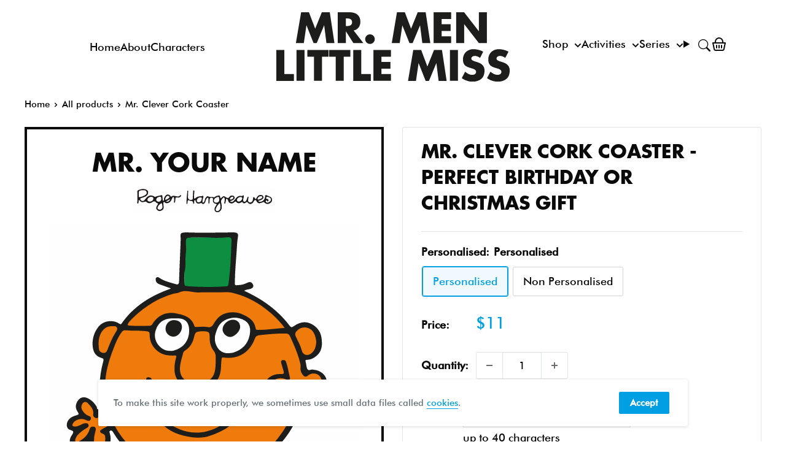

--- FILE ---
content_type: text/html; charset=utf-8
request_url: https://mrmen.com/en-au/products/mr-clever-coaster
body_size: 41406
content:
<!doctype html>
<html class="no-js" lang="en">
  <head>    
    <meta charset="utf-8">      
    <meta name="viewport" content="width=device-width, initial-scale=1.0, height=device-height, minimum-scale=1.0, maximum-scale=5.0">
    <meta name="theme-color" content="#009ee2"><title>
        Mr. Clever Cork Coaster - Perfect Birthday or Christmas Gift
      </title><meta name="description" content="Self-acclaimed Cleverest Person In The World! Cork bottom, gloss finish coaster. Buy your personalised Mr. Clever Cork Coaster today"><link rel="canonical" href="https://mrmen.com/en-au/products/mr-clever-coaster"><link rel="shortcut icon" href="//mrmen.com/cdn/shop/files/favv_96x96.png?v=1614335387" type="image/png"><link rel="preload" as="style" href="//mrmen.com/cdn/shop/t/37/assets/theme.css?v=111603181540343972631697525682">
    <link rel="preload" as="script" href="//mrmen.com/cdn/shop/t/37/assets/theme.min.js?v=95900337462711452561695746645">
    <link rel="preconnect" href="https://cdn.shopify.com">
    <link rel="preconnect" href="https://fonts.shopifycdn.com">
    <link rel="dns-prefetch" href="https://productreviews.shopifycdn.com">
    <link rel="dns-prefetch" href="https://ajax.googleapis.com">
    <link rel="dns-prefetch" href="https://maps.googleapis.com">
    <link rel="dns-prefetch" href="https://maps.gstatic.com">

    <meta property="og:type" content="product">
  <meta property="og:title" content="Mr. Clever Cork Coaster"><meta property="og:image" content="http://mrmen.com/cdn/shop/products/MRCLEVERCOAST.jpg?v=1555612148">
    <meta property="og:image:secure_url" content="https://mrmen.com/cdn/shop/products/MRCLEVERCOAST.jpg?v=1555612148">
    <meta property="og:image:width" content="1024">
    <meta property="og:image:height" content="1024"><meta property="product:price:amount" content="9.00">
  <meta property="product:price:currency" content="AUD"><meta property="og:description" content="Self-acclaimed Cleverest Person In The World! Cork bottom, gloss finish coaster. Buy your personalised Mr. Clever Cork Coaster today"><meta property="og:url" content="https://mrmen.com/en-au/products/mr-clever-coaster">
<meta property="og:site_name" content="Shop.MrMen.com"><meta name="twitter:card" content="summary"><meta name="twitter:title" content="Mr. Clever Cork Coaster">
  <meta name="twitter:description" content="Brain box. Self-acclaimed Cleverest Person In The World! Superior intelligence! Smug, some might say. He will always get full marks in a test!Cork bottom, gloss finish coaster. 10x10cm with rounded corners. Wipe clean only. Proudly printed in the UK.">
  <meta name="twitter:image" content="https://mrmen.com/cdn/shop/products/MRCLEVERCOAST_600x600_crop_center.jpg?v=1555612148">
    <link rel="preload" href="//mrmen.com/cdn/fonts/barlow/barlow_n5.a193a1990790eba0cc5cca569d23799830e90f07.woff2" as="font" type="font/woff2" crossorigin>
<link rel="preload" href="//mrmen.com/cdn/fonts/barlow/barlow_n5.a193a1990790eba0cc5cca569d23799830e90f07.woff2" as="font" type="font/woff2" crossorigin>

<style>
  @font-face {
  font-family: Barlow;
  font-weight: 500;
  font-style: normal;
  font-display: swap;
  src: url("//mrmen.com/cdn/fonts/barlow/barlow_n5.a193a1990790eba0cc5cca569d23799830e90f07.woff2") format("woff2"),
       url("//mrmen.com/cdn/fonts/barlow/barlow_n5.ae31c82169b1dc0715609b8cc6a610b917808358.woff") format("woff");
}

  @font-face {
  font-family: Barlow;
  font-weight: 500;
  font-style: normal;
  font-display: swap;
  src: url("//mrmen.com/cdn/fonts/barlow/barlow_n5.a193a1990790eba0cc5cca569d23799830e90f07.woff2") format("woff2"),
       url("//mrmen.com/cdn/fonts/barlow/barlow_n5.ae31c82169b1dc0715609b8cc6a610b917808358.woff") format("woff");
}

@font-face {
  font-family: Barlow;
  font-weight: 600;
  font-style: normal;
  font-display: swap;
  src: url("//mrmen.com/cdn/fonts/barlow/barlow_n6.329f582a81f63f125e63c20a5a80ae9477df68e1.woff2") format("woff2"),
       url("//mrmen.com/cdn/fonts/barlow/barlow_n6.0163402e36247bcb8b02716880d0b39568412e9e.woff") format("woff");
}

@font-face {
  font-family: Barlow;
  font-weight: 500;
  font-style: italic;
  font-display: swap;
  src: url("//mrmen.com/cdn/fonts/barlow/barlow_i5.714d58286997b65cd479af615cfa9bb0a117a573.woff2") format("woff2"),
       url("//mrmen.com/cdn/fonts/barlow/barlow_i5.0120f77e6447d3b5df4bbec8ad8c2d029d87fb21.woff") format("woff");
}


  @font-face {
  font-family: Barlow;
  font-weight: 700;
  font-style: normal;
  font-display: swap;
  src: url("//mrmen.com/cdn/fonts/barlow/barlow_n7.691d1d11f150e857dcbc1c10ef03d825bc378d81.woff2") format("woff2"),
       url("//mrmen.com/cdn/fonts/barlow/barlow_n7.4fdbb1cb7da0e2c2f88492243ffa2b4f91924840.woff") format("woff");
}

  @font-face {
  font-family: Barlow;
  font-weight: 500;
  font-style: italic;
  font-display: swap;
  src: url("//mrmen.com/cdn/fonts/barlow/barlow_i5.714d58286997b65cd479af615cfa9bb0a117a573.woff2") format("woff2"),
       url("//mrmen.com/cdn/fonts/barlow/barlow_i5.0120f77e6447d3b5df4bbec8ad8c2d029d87fb21.woff") format("woff");
}

  @font-face {
  font-family: Barlow;
  font-weight: 700;
  font-style: italic;
  font-display: swap;
  src: url("//mrmen.com/cdn/fonts/barlow/barlow_i7.50e19d6cc2ba5146fa437a5a7443c76d5d730103.woff2") format("woff2"),
       url("//mrmen.com/cdn/fonts/barlow/barlow_i7.47e9f98f1b094d912e6fd631cc3fe93d9f40964f.woff") format("woff");
}


  :root {
    --default-text-font-size : 15px;
    --base-text-font-size    : 17px;
    --heading-font-family    : Barlow, sans-serif;
    --heading-font-weight    : 500;
    --heading-font-style     : normal;
    --text-font-family       : Barlow, sans-serif;
    --text-font-weight       : 500;
    --text-font-style        : normal;
    --text-font-bolder-weight: 600;
    --text-link-decoration   : underline;

    --text-color               : #0a0a0a;
    --text-color-rgb           : 10, 10, 10;
    --heading-color            : #0a0a0a;
    --border-color             : #e1e3e4;
    --border-color-rgb         : 225, 227, 228;
    --form-border-color        : #d4d6d8;
    --accent-color             : #009ee2;
    --accent-color-rgb         : 0, 158, 226;
    --link-color               : #009ee2;
    --link-color-hover         : #006996;
    --background               : #ffffff;
    --secondary-background     : #ffffff;
    --secondary-background-rgb : 255, 255, 255;
    --accent-background        : rgba(0, 158, 226, 0.08);

    --input-background: #ffffff;

    --error-color       : #ff0000;
    --error-background  : rgba(255, 0, 0, 0.07);
    --success-color     : #00aa00;
    --success-background: rgba(0, 170, 0, 0.11);

    --primary-button-background      : #009ee2;
    --primary-button-background-rgb  : 0, 158, 226;
    --primary-button-text-color      : #ffffff;
    --secondary-button-background    : #009ee2;
    --secondary-button-background-rgb: 0, 158, 226;
    --secondary-button-text-color    : #ffffff;

    --header-background      : #7fcff5;
    --header-text-color      : #0a0a0a;
    --header-light-text-color: #0a0a0a;
    --header-border-color    : rgba(10, 10, 10, 0.3);
    --header-accent-color    : #009ee2;

    --footer-background-color:    #ffffff;
    --footer-heading-text-color:  #0a0a0a;
    --footer-body-text-color:     #677279;
    --footer-accent-color:        #009ee2;
    --footer-accent-color-rgb:    0, 158, 226;
    --footer-border:              1px solid var(--border-color);
    
    --flickity-arrow-color: #abb1b4;--product-on-sale-accent           : #ee0000;
    --product-on-sale-accent-rgb       : 238, 0, 0;
    --product-on-sale-color            : #ffffff;
    --product-in-stock-color           : #008a00;
    --product-low-stock-color          : #ee0000;
    --product-sold-out-color           : #8a9297;
    --product-custom-label-1-background: #008a00;
    --product-custom-label-1-color     : #ffffff;
    --product-custom-label-2-background: #00a500;
    --product-custom-label-2-color     : #ffffff;
    --product-review-star-color        : #ffbd00;

    --mobile-container-gutter : 20px;
    --desktop-container-gutter: 40px;
  }
</style>

<script>
  // IE11 does not have support for CSS variables, so we have to polyfill them
  if (!(((window || {}).CSS || {}).supports && window.CSS.supports('(--a: 0)'))) {
    const script = document.createElement('script');
    script.type = 'text/javascript';
    script.src = 'https://cdn.jsdelivr.net/npm/css-vars-ponyfill@2';
    script.onload = function() {
      cssVars({});
    };

    document.getElementsByTagName('head')[0].appendChild(script);
  }
</script>


    <style data-shopify>
      @font-face {
        font-family: "FuturaLTPro-Bold";
        src: url("//mrmen.com/cdn/shop/t/37/assets/FuturaProBold.woff2?v=142472985937718419631695746660") format("woff2"),
          url("//mrmen.com/cdn/shop/t/37/assets/FuturaProBold.woff?v=41350268563641716531695746646") format("woff");
      }
      @font-face {
        font-family: "FuturaBT-Medium";
        src: url("//mrmen.com/cdn/shop/t/37/assets/FuturaBT-Medium.woff2?v=37227470205890138791695746647") format("woff2"),
          url("//mrmen.com/cdn/shop/t/37/assets/FuturaBT-Medium.woff?v=74352293598015894441695746656") format("woff");
      }
      @font-face {
        font-family: 'RecoletaBold';
        src: url("https://cdn.shopify.com/s/files/1/0194/0815/8819/files/Recoleta-Bold.ttf?v=1696246521") format("truetype");
      }
             
    </style>

    <script>window.performance && window.performance.mark && window.performance.mark('shopify.content_for_header.start');</script><meta name="facebook-domain-verification" content="hvvnm9agje9hzis74a8mxtrlogxaog">
<meta name="google-site-verification" content="W413srFat-ZUO1cxAKFIm03Ty0JZySMrZDGsbcbQNrE">
<meta name="google-site-verification" content="Sbn7fMzYImVu9UgP0t-HfFHzuTW-vExki16MHuDjKXc">
<meta name="facebook-domain-verification" content="vnsps3wfsziqex3tc4q38tihjs5g1r">
<meta name="facebook-domain-verification" content="ggxzwu8xqi8hmx5dadb3hlzoscxyqx">
<meta id="shopify-digital-wallet" name="shopify-digital-wallet" content="/19408158819/digital_wallets/dialog">
<meta name="shopify-checkout-api-token" content="687e893a19360343117fb2c5325a9cf5">
<meta id="in-context-paypal-metadata" data-shop-id="19408158819" data-venmo-supported="false" data-environment="production" data-locale="en_US" data-paypal-v4="true" data-currency="AUD">
<link rel="alternate" hreflang="x-default" href="https://mrmen.com/products/mr-clever-coaster">
<link rel="alternate" hreflang="en-AU" href="https://mrmen.com/en-au/products/mr-clever-coaster">
<link rel="alternate" hreflang="en-GB" href="https://mrmen.com/products/mr-clever-coaster">
<link rel="alternate" type="application/json+oembed" href="https://mrmen.com/en-au/products/mr-clever-coaster.oembed">
<script async="async" src="/checkouts/internal/preloads.js?locale=en-AU"></script>
<link rel="preconnect" href="https://shop.app" crossorigin="anonymous">
<script async="async" src="https://shop.app/checkouts/internal/preloads.js?locale=en-AU&shop_id=19408158819" crossorigin="anonymous"></script>
<script id="apple-pay-shop-capabilities" type="application/json">{"shopId":19408158819,"countryCode":"GB","currencyCode":"AUD","merchantCapabilities":["supports3DS"],"merchantId":"gid:\/\/shopify\/Shop\/19408158819","merchantName":"Shop.MrMen.com","requiredBillingContactFields":["postalAddress","email","phone"],"requiredShippingContactFields":["postalAddress","email","phone"],"shippingType":"shipping","supportedNetworks":["visa","maestro","masterCard","amex","discover","elo"],"total":{"type":"pending","label":"Shop.MrMen.com","amount":"1.00"},"shopifyPaymentsEnabled":true,"supportsSubscriptions":true}</script>
<script id="shopify-features" type="application/json">{"accessToken":"687e893a19360343117fb2c5325a9cf5","betas":["rich-media-storefront-analytics"],"domain":"mrmen.com","predictiveSearch":true,"shopId":19408158819,"locale":"en"}</script>
<script>var Shopify = Shopify || {};
Shopify.shop = "mrmenlittlemiss.myshopify.com";
Shopify.locale = "en";
Shopify.currency = {"active":"AUD","rate":"2.0177946"};
Shopify.country = "AU";
Shopify.theme = {"name":"mrmen_theme\/main","id":161384202560,"schema_name":"Mr Men V3","schema_version":"3","theme_store_id":null,"role":"main"};
Shopify.theme.handle = "null";
Shopify.theme.style = {"id":null,"handle":null};
Shopify.cdnHost = "mrmen.com/cdn";
Shopify.routes = Shopify.routes || {};
Shopify.routes.root = "/en-au/";</script>
<script type="module">!function(o){(o.Shopify=o.Shopify||{}).modules=!0}(window);</script>
<script>!function(o){function n(){var o=[];function n(){o.push(Array.prototype.slice.apply(arguments))}return n.q=o,n}var t=o.Shopify=o.Shopify||{};t.loadFeatures=n(),t.autoloadFeatures=n()}(window);</script>
<script>
  window.ShopifyPay = window.ShopifyPay || {};
  window.ShopifyPay.apiHost = "shop.app\/pay";
  window.ShopifyPay.redirectState = null;
</script>
<script id="shop-js-analytics" type="application/json">{"pageType":"product"}</script>
<script defer="defer" async type="module" src="//mrmen.com/cdn/shopifycloud/shop-js/modules/v2/client.init-shop-cart-sync_BT-GjEfc.en.esm.js"></script>
<script defer="defer" async type="module" src="//mrmen.com/cdn/shopifycloud/shop-js/modules/v2/chunk.common_D58fp_Oc.esm.js"></script>
<script defer="defer" async type="module" src="//mrmen.com/cdn/shopifycloud/shop-js/modules/v2/chunk.modal_xMitdFEc.esm.js"></script>
<script type="module">
  await import("//mrmen.com/cdn/shopifycloud/shop-js/modules/v2/client.init-shop-cart-sync_BT-GjEfc.en.esm.js");
await import("//mrmen.com/cdn/shopifycloud/shop-js/modules/v2/chunk.common_D58fp_Oc.esm.js");
await import("//mrmen.com/cdn/shopifycloud/shop-js/modules/v2/chunk.modal_xMitdFEc.esm.js");

  window.Shopify.SignInWithShop?.initShopCartSync?.({"fedCMEnabled":true,"windoidEnabled":true});

</script>
<script>
  window.Shopify = window.Shopify || {};
  if (!window.Shopify.featureAssets) window.Shopify.featureAssets = {};
  window.Shopify.featureAssets['shop-js'] = {"shop-cart-sync":["modules/v2/client.shop-cart-sync_DZOKe7Ll.en.esm.js","modules/v2/chunk.common_D58fp_Oc.esm.js","modules/v2/chunk.modal_xMitdFEc.esm.js"],"init-fed-cm":["modules/v2/client.init-fed-cm_B6oLuCjv.en.esm.js","modules/v2/chunk.common_D58fp_Oc.esm.js","modules/v2/chunk.modal_xMitdFEc.esm.js"],"shop-cash-offers":["modules/v2/client.shop-cash-offers_D2sdYoxE.en.esm.js","modules/v2/chunk.common_D58fp_Oc.esm.js","modules/v2/chunk.modal_xMitdFEc.esm.js"],"shop-login-button":["modules/v2/client.shop-login-button_QeVjl5Y3.en.esm.js","modules/v2/chunk.common_D58fp_Oc.esm.js","modules/v2/chunk.modal_xMitdFEc.esm.js"],"pay-button":["modules/v2/client.pay-button_DXTOsIq6.en.esm.js","modules/v2/chunk.common_D58fp_Oc.esm.js","modules/v2/chunk.modal_xMitdFEc.esm.js"],"shop-button":["modules/v2/client.shop-button_DQZHx9pm.en.esm.js","modules/v2/chunk.common_D58fp_Oc.esm.js","modules/v2/chunk.modal_xMitdFEc.esm.js"],"avatar":["modules/v2/client.avatar_BTnouDA3.en.esm.js"],"init-windoid":["modules/v2/client.init-windoid_CR1B-cfM.en.esm.js","modules/v2/chunk.common_D58fp_Oc.esm.js","modules/v2/chunk.modal_xMitdFEc.esm.js"],"init-shop-for-new-customer-accounts":["modules/v2/client.init-shop-for-new-customer-accounts_C_vY_xzh.en.esm.js","modules/v2/client.shop-login-button_QeVjl5Y3.en.esm.js","modules/v2/chunk.common_D58fp_Oc.esm.js","modules/v2/chunk.modal_xMitdFEc.esm.js"],"init-shop-email-lookup-coordinator":["modules/v2/client.init-shop-email-lookup-coordinator_BI7n9ZSv.en.esm.js","modules/v2/chunk.common_D58fp_Oc.esm.js","modules/v2/chunk.modal_xMitdFEc.esm.js"],"init-shop-cart-sync":["modules/v2/client.init-shop-cart-sync_BT-GjEfc.en.esm.js","modules/v2/chunk.common_D58fp_Oc.esm.js","modules/v2/chunk.modal_xMitdFEc.esm.js"],"shop-toast-manager":["modules/v2/client.shop-toast-manager_DiYdP3xc.en.esm.js","modules/v2/chunk.common_D58fp_Oc.esm.js","modules/v2/chunk.modal_xMitdFEc.esm.js"],"init-customer-accounts":["modules/v2/client.init-customer-accounts_D9ZNqS-Q.en.esm.js","modules/v2/client.shop-login-button_QeVjl5Y3.en.esm.js","modules/v2/chunk.common_D58fp_Oc.esm.js","modules/v2/chunk.modal_xMitdFEc.esm.js"],"init-customer-accounts-sign-up":["modules/v2/client.init-customer-accounts-sign-up_iGw4briv.en.esm.js","modules/v2/client.shop-login-button_QeVjl5Y3.en.esm.js","modules/v2/chunk.common_D58fp_Oc.esm.js","modules/v2/chunk.modal_xMitdFEc.esm.js"],"shop-follow-button":["modules/v2/client.shop-follow-button_CqMgW2wH.en.esm.js","modules/v2/chunk.common_D58fp_Oc.esm.js","modules/v2/chunk.modal_xMitdFEc.esm.js"],"checkout-modal":["modules/v2/client.checkout-modal_xHeaAweL.en.esm.js","modules/v2/chunk.common_D58fp_Oc.esm.js","modules/v2/chunk.modal_xMitdFEc.esm.js"],"shop-login":["modules/v2/client.shop-login_D91U-Q7h.en.esm.js","modules/v2/chunk.common_D58fp_Oc.esm.js","modules/v2/chunk.modal_xMitdFEc.esm.js"],"lead-capture":["modules/v2/client.lead-capture_BJmE1dJe.en.esm.js","modules/v2/chunk.common_D58fp_Oc.esm.js","modules/v2/chunk.modal_xMitdFEc.esm.js"],"payment-terms":["modules/v2/client.payment-terms_Ci9AEqFq.en.esm.js","modules/v2/chunk.common_D58fp_Oc.esm.js","modules/v2/chunk.modal_xMitdFEc.esm.js"]};
</script>
<script id="__st">var __st={"a":19408158819,"offset":0,"reqid":"f060e542-6d20-4c66-858e-e60847dc0515-1769519816","pageurl":"mrmen.com\/en-au\/products\/mr-clever-coaster","u":"fa8521b59a88","p":"product","rtyp":"product","rid":3507951304803};</script>
<script>window.ShopifyPaypalV4VisibilityTracking = true;</script>
<script id="captcha-bootstrap">!function(){'use strict';const t='contact',e='account',n='new_comment',o=[[t,t],['blogs',n],['comments',n],[t,'customer']],c=[[e,'customer_login'],[e,'guest_login'],[e,'recover_customer_password'],[e,'create_customer']],r=t=>t.map((([t,e])=>`form[action*='/${t}']:not([data-nocaptcha='true']) input[name='form_type'][value='${e}']`)).join(','),a=t=>()=>t?[...document.querySelectorAll(t)].map((t=>t.form)):[];function s(){const t=[...o],e=r(t);return a(e)}const i='password',u='form_key',d=['recaptcha-v3-token','g-recaptcha-response','h-captcha-response',i],f=()=>{try{return window.sessionStorage}catch{return}},m='__shopify_v',_=t=>t.elements[u];function p(t,e,n=!1){try{const o=window.sessionStorage,c=JSON.parse(o.getItem(e)),{data:r}=function(t){const{data:e,action:n}=t;return t[m]||n?{data:e,action:n}:{data:t,action:n}}(c);for(const[e,n]of Object.entries(r))t.elements[e]&&(t.elements[e].value=n);n&&o.removeItem(e)}catch(o){console.error('form repopulation failed',{error:o})}}const l='form_type',E='cptcha';function T(t){t.dataset[E]=!0}const w=window,h=w.document,L='Shopify',v='ce_forms',y='captcha';let A=!1;((t,e)=>{const n=(g='f06e6c50-85a8-45c8-87d0-21a2b65856fe',I='https://cdn.shopify.com/shopifycloud/storefront-forms-hcaptcha/ce_storefront_forms_captcha_hcaptcha.v1.5.2.iife.js',D={infoText:'Protected by hCaptcha',privacyText:'Privacy',termsText:'Terms'},(t,e,n)=>{const o=w[L][v],c=o.bindForm;if(c)return c(t,g,e,D).then(n);var r;o.q.push([[t,g,e,D],n]),r=I,A||(h.body.append(Object.assign(h.createElement('script'),{id:'captcha-provider',async:!0,src:r})),A=!0)});var g,I,D;w[L]=w[L]||{},w[L][v]=w[L][v]||{},w[L][v].q=[],w[L][y]=w[L][y]||{},w[L][y].protect=function(t,e){n(t,void 0,e),T(t)},Object.freeze(w[L][y]),function(t,e,n,w,h,L){const[v,y,A,g]=function(t,e,n){const i=e?o:[],u=t?c:[],d=[...i,...u],f=r(d),m=r(i),_=r(d.filter((([t,e])=>n.includes(e))));return[a(f),a(m),a(_),s()]}(w,h,L),I=t=>{const e=t.target;return e instanceof HTMLFormElement?e:e&&e.form},D=t=>v().includes(t);t.addEventListener('submit',(t=>{const e=I(t);if(!e)return;const n=D(e)&&!e.dataset.hcaptchaBound&&!e.dataset.recaptchaBound,o=_(e),c=g().includes(e)&&(!o||!o.value);(n||c)&&t.preventDefault(),c&&!n&&(function(t){try{if(!f())return;!function(t){const e=f();if(!e)return;const n=_(t);if(!n)return;const o=n.value;o&&e.removeItem(o)}(t);const e=Array.from(Array(32),(()=>Math.random().toString(36)[2])).join('');!function(t,e){_(t)||t.append(Object.assign(document.createElement('input'),{type:'hidden',name:u})),t.elements[u].value=e}(t,e),function(t,e){const n=f();if(!n)return;const o=[...t.querySelectorAll(`input[type='${i}']`)].map((({name:t})=>t)),c=[...d,...o],r={};for(const[a,s]of new FormData(t).entries())c.includes(a)||(r[a]=s);n.setItem(e,JSON.stringify({[m]:1,action:t.action,data:r}))}(t,e)}catch(e){console.error('failed to persist form',e)}}(e),e.submit())}));const S=(t,e)=>{t&&!t.dataset[E]&&(n(t,e.some((e=>e===t))),T(t))};for(const o of['focusin','change'])t.addEventListener(o,(t=>{const e=I(t);D(e)&&S(e,y())}));const B=e.get('form_key'),M=e.get(l),P=B&&M;t.addEventListener('DOMContentLoaded',(()=>{const t=y();if(P)for(const e of t)e.elements[l].value===M&&p(e,B);[...new Set([...A(),...v().filter((t=>'true'===t.dataset.shopifyCaptcha))])].forEach((e=>S(e,t)))}))}(h,new URLSearchParams(w.location.search),n,t,e,['guest_login'])})(!0,!0)}();</script>
<script integrity="sha256-4kQ18oKyAcykRKYeNunJcIwy7WH5gtpwJnB7kiuLZ1E=" data-source-attribution="shopify.loadfeatures" defer="defer" src="//mrmen.com/cdn/shopifycloud/storefront/assets/storefront/load_feature-a0a9edcb.js" crossorigin="anonymous"></script>
<script crossorigin="anonymous" defer="defer" src="//mrmen.com/cdn/shopifycloud/storefront/assets/shopify_pay/storefront-65b4c6d7.js?v=20250812"></script>
<script data-source-attribution="shopify.dynamic_checkout.dynamic.init">var Shopify=Shopify||{};Shopify.PaymentButton=Shopify.PaymentButton||{isStorefrontPortableWallets:!0,init:function(){window.Shopify.PaymentButton.init=function(){};var t=document.createElement("script");t.src="https://mrmen.com/cdn/shopifycloud/portable-wallets/latest/portable-wallets.en.js",t.type="module",document.head.appendChild(t)}};
</script>
<script data-source-attribution="shopify.dynamic_checkout.buyer_consent">
  function portableWalletsHideBuyerConsent(e){var t=document.getElementById("shopify-buyer-consent"),n=document.getElementById("shopify-subscription-policy-button");t&&n&&(t.classList.add("hidden"),t.setAttribute("aria-hidden","true"),n.removeEventListener("click",e))}function portableWalletsShowBuyerConsent(e){var t=document.getElementById("shopify-buyer-consent"),n=document.getElementById("shopify-subscription-policy-button");t&&n&&(t.classList.remove("hidden"),t.removeAttribute("aria-hidden"),n.addEventListener("click",e))}window.Shopify?.PaymentButton&&(window.Shopify.PaymentButton.hideBuyerConsent=portableWalletsHideBuyerConsent,window.Shopify.PaymentButton.showBuyerConsent=portableWalletsShowBuyerConsent);
</script>
<script data-source-attribution="shopify.dynamic_checkout.cart.bootstrap">document.addEventListener("DOMContentLoaded",(function(){function t(){return document.querySelector("shopify-accelerated-checkout-cart, shopify-accelerated-checkout")}if(t())Shopify.PaymentButton.init();else{new MutationObserver((function(e,n){t()&&(Shopify.PaymentButton.init(),n.disconnect())})).observe(document.body,{childList:!0,subtree:!0})}}));
</script>
<link id="shopify-accelerated-checkout-styles" rel="stylesheet" media="screen" href="https://mrmen.com/cdn/shopifycloud/portable-wallets/latest/accelerated-checkout-backwards-compat.css" crossorigin="anonymous">
<style id="shopify-accelerated-checkout-cart">
        #shopify-buyer-consent {
  margin-top: 1em;
  display: inline-block;
  width: 100%;
}

#shopify-buyer-consent.hidden {
  display: none;
}

#shopify-subscription-policy-button {
  background: none;
  border: none;
  padding: 0;
  text-decoration: underline;
  font-size: inherit;
  cursor: pointer;
}

#shopify-subscription-policy-button::before {
  box-shadow: none;
}

      </style>
<link rel="stylesheet" media="screen" href="//mrmen.com/cdn/shop/t/37/compiled_assets/styles.css?v=34025">
<script>window.performance && window.performance.mark && window.performance.mark('shopify.content_for_header.end');</script>
    
    <link rel="stylesheet" href="//mrmen.com/cdn/shop/t/37/assets/little-miss-naughty.min.css?v=111198676075200801281701787930">
    <link rel="stylesheet" href="//mrmen.com/cdn/shop/t/37/assets/mr-funny.min.css?v=63849707643148841351728539403" title="mmlm">
    
  <script type="application/ld+json">
  {
    "@context": "https://schema.org/",
    "@type": "Product",
    "offers": [{
          "@type": "Offer",
          "name": "Personalised",
          "availability":"https://schema.org/InStock",
          "price": 11.0,
          "priceCurrency": "AUD",
          "priceValidUntil": "2026-02-06","sku": "MRMENMRCLEVER_COAST","url": "/en-au/products/mr-clever-coaster?variant=39420843819107"
        },
{
          "@type": "Offer",
          "name": "Non Personalised",
          "availability":"https://schema.org/InStock",
          "price": 9.0,
          "priceCurrency": "AUD",
          "priceValidUntil": "2026-02-06","sku": "MRMENMRCLEVER_COAST","url": "/en-au/products/mr-clever-coaster?variant=39420912369763"
        }
],
    "audience": {
      "@type": "Audience",
      "audienceType": ["Adult", "Gift Buyers", "Cartoon Lovers", "Fans", "Parents", "Teachers", "Dads", "Mums"]
    },
    "keywords": ["adults","birthday","childhood memories","christmas","classic","coaster","collectors","dads","family","fans","friends","gift","gift idea","homeware","kids","little miss","mr men","mugs","mums","nostalgic gift","official merchandise","personalised","retro","secret santa","stationery","t-shirts","teacher gift","teacher present","vintage"],
    "brand": {
      "@type": "Brand",
      "name": "Mr Men"
    },
    "name": "Mr. Clever Cork Coaster - Perfect Birthday or Christmas Gift",
    "description": "Brain box. Self-acclaimed Cleverest Person In The World! Superior intelligence! Smug, some might say. He will always get full marks in a test!Cork bottom, gloss finish coaster. 10x10cm with rounded corners. Wipe clean only. Proudly printed in the UK.",
    "category": "Gifts",
    "url": "/en-au/products/mr-clever-coaster",
    "sku": "MRMENMRCLEVER_COAST",
    
    "image": {
      "@type": "ImageObject",
      "url": "https://mrmen.com/cdn/shop/products/MRCLEVERCOAST_1024x.jpg?v=1555612148",
      "image": "https://mrmen.com/cdn/shop/products/MRCLEVERCOAST_1024x.jpg?v=1555612148",
      "name": "Mr. Clever Cork Coaster",
      "width": "1024",
      "height": "1024"
    }
  }
  </script>



  <script type="application/ld+json">
  {
    "@context": "http://schema.org",
    "@type": "BreadcrumbList",
  "itemListElement": [{
      "@type": "ListItem",
      "position": 1,
      "name": "Home",
      "item": "https://mrmen.com"
    },{
          "@type": "ListItem",
          "position": 2,
          "name": "Mr. Clever Cork Coaster",
          "item": "https://mrmen.com/en-au/products/mr-clever-coaster"
        }]
  }
  </script>


    <script>
      // This allows to expose several variables to the global scope, to be used in scripts
      window.theme = {
        pageType: "product", 
        cartCount: 0,
        moneyFormat: "${{amount}}",
        moneyWithCurrencyFormat: "${{amount}} AUD",
        showDiscount: true,
        discountMode: "saving",
        searchMode: "product,article",
        cartType: "page"
      };

      window.routes = {
        rootUrl: "\/en-au",
        rootUrlWithoutSlash: "\/en-au",
        cartUrl: "\/en-au\/cart",
        cartAddUrl: "\/en-au\/cart\/add",
        cartChangeUrl: "\/en-au\/cart\/change",
        searchUrl: "\/en-au\/search",
        productRecommendationsUrl: "\/en-au\/recommendations\/products"
      };

      window.languages = {
        productRegularPrice: "Regular price",
        productSalePrice: "Sale price",
        collectionOnSaleLabel: "Save {{savings}}",
        productFormUnavailable: "Unavailable",
        productFormAddToCart: "Add to cart",
        productFormSoldOut: "Sold out",
        productAdded: "Product has been added to your cart",
        productAddedShort: "Added!",
        shippingEstimatorNoResults: "No shipping could be found for your address.",
        shippingEstimatorOneResult: "There is one shipping rate for your address:",
        shippingEstimatorMultipleResults: "There are {{count}} shipping rates for your address:",
        shippingEstimatorErrors: "There are some errors:"
      };

      window.lazySizesConfig = {
        loadHidden: false,
        hFac: 0.8,
        expFactor: 3,
        customMedia: {
          '--phone': '(max-width: 640px)',
          '--tablet': '(min-width: 641px) and (max-width: 1023px)',
          '--lap': '(min-width: 1024px)'
        }
      };

      document.documentElement.className = document.documentElement.className.replace('no-js', 'js');
    </script><script src="//mrmen.com/cdn/shop/t/37/assets/theme.min.js?v=95900337462711452561695746645" defer></script>
    <script src="//mrmen.com/cdn/shop/t/37/assets/jquery-3.4.1.min.js?v=160737389985263990141695746646"></script>
    <script src="//mrmen.com/cdn/shop/t/37/assets/custom.js?v=107059733455635654371695746661" defer></script><script>
        (function () {
          window.onpageshow = function() {
            // We force re-freshing the cart content onpageshow, as most browsers will serve a cache copy when hitting the
            // back button, which cause staled data
            document.documentElement.dispatchEvent(new CustomEvent('cart:refresh', {
              bubbles: true,
              detail: {scrollToTop: false}
            }));
          };
        })();
      </script>
    
     

    <script defer data-domain="mrmen.com" src="https://plausible.io/js/script.js"></script>

    <meta name="p:domain_verify" content="d99a06f34ca4376ee78356a661386c9b"/>
  <script src="https://cdn.shopify.com/extensions/4e276193-403c-423f-833c-fefed71819cf/forms-2298/assets/shopify-forms-loader.js" type="text/javascript" defer="defer"></script>
<link href="https://monorail-edge.shopifysvc.com" rel="dns-prefetch">
<script>(function(){if ("sendBeacon" in navigator && "performance" in window) {try {var session_token_from_headers = performance.getEntriesByType('navigation')[0].serverTiming.find(x => x.name == '_s').description;} catch {var session_token_from_headers = undefined;}var session_cookie_matches = document.cookie.match(/_shopify_s=([^;]*)/);var session_token_from_cookie = session_cookie_matches && session_cookie_matches.length === 2 ? session_cookie_matches[1] : "";var session_token = session_token_from_headers || session_token_from_cookie || "";function handle_abandonment_event(e) {var entries = performance.getEntries().filter(function(entry) {return /monorail-edge.shopifysvc.com/.test(entry.name);});if (!window.abandonment_tracked && entries.length === 0) {window.abandonment_tracked = true;var currentMs = Date.now();var navigation_start = performance.timing.navigationStart;var payload = {shop_id: 19408158819,url: window.location.href,navigation_start,duration: currentMs - navigation_start,session_token,page_type: "product"};window.navigator.sendBeacon("https://monorail-edge.shopifysvc.com/v1/produce", JSON.stringify({schema_id: "online_store_buyer_site_abandonment/1.1",payload: payload,metadata: {event_created_at_ms: currentMs,event_sent_at_ms: currentMs}}));}}window.addEventListener('pagehide', handle_abandonment_event);}}());</script>
<script id="web-pixels-manager-setup">(function e(e,d,r,n,o){if(void 0===o&&(o={}),!Boolean(null===(a=null===(i=window.Shopify)||void 0===i?void 0:i.analytics)||void 0===a?void 0:a.replayQueue)){var i,a;window.Shopify=window.Shopify||{};var t=window.Shopify;t.analytics=t.analytics||{};var s=t.analytics;s.replayQueue=[],s.publish=function(e,d,r){return s.replayQueue.push([e,d,r]),!0};try{self.performance.mark("wpm:start")}catch(e){}var l=function(){var e={modern:/Edge?\/(1{2}[4-9]|1[2-9]\d|[2-9]\d{2}|\d{4,})\.\d+(\.\d+|)|Firefox\/(1{2}[4-9]|1[2-9]\d|[2-9]\d{2}|\d{4,})\.\d+(\.\d+|)|Chrom(ium|e)\/(9{2}|\d{3,})\.\d+(\.\d+|)|(Maci|X1{2}).+ Version\/(15\.\d+|(1[6-9]|[2-9]\d|\d{3,})\.\d+)([,.]\d+|)( \(\w+\)|)( Mobile\/\w+|) Safari\/|Chrome.+OPR\/(9{2}|\d{3,})\.\d+\.\d+|(CPU[ +]OS|iPhone[ +]OS|CPU[ +]iPhone|CPU IPhone OS|CPU iPad OS)[ +]+(15[._]\d+|(1[6-9]|[2-9]\d|\d{3,})[._]\d+)([._]\d+|)|Android:?[ /-](13[3-9]|1[4-9]\d|[2-9]\d{2}|\d{4,})(\.\d+|)(\.\d+|)|Android.+Firefox\/(13[5-9]|1[4-9]\d|[2-9]\d{2}|\d{4,})\.\d+(\.\d+|)|Android.+Chrom(ium|e)\/(13[3-9]|1[4-9]\d|[2-9]\d{2}|\d{4,})\.\d+(\.\d+|)|SamsungBrowser\/([2-9]\d|\d{3,})\.\d+/,legacy:/Edge?\/(1[6-9]|[2-9]\d|\d{3,})\.\d+(\.\d+|)|Firefox\/(5[4-9]|[6-9]\d|\d{3,})\.\d+(\.\d+|)|Chrom(ium|e)\/(5[1-9]|[6-9]\d|\d{3,})\.\d+(\.\d+|)([\d.]+$|.*Safari\/(?![\d.]+ Edge\/[\d.]+$))|(Maci|X1{2}).+ Version\/(10\.\d+|(1[1-9]|[2-9]\d|\d{3,})\.\d+)([,.]\d+|)( \(\w+\)|)( Mobile\/\w+|) Safari\/|Chrome.+OPR\/(3[89]|[4-9]\d|\d{3,})\.\d+\.\d+|(CPU[ +]OS|iPhone[ +]OS|CPU[ +]iPhone|CPU IPhone OS|CPU iPad OS)[ +]+(10[._]\d+|(1[1-9]|[2-9]\d|\d{3,})[._]\d+)([._]\d+|)|Android:?[ /-](13[3-9]|1[4-9]\d|[2-9]\d{2}|\d{4,})(\.\d+|)(\.\d+|)|Mobile Safari.+OPR\/([89]\d|\d{3,})\.\d+\.\d+|Android.+Firefox\/(13[5-9]|1[4-9]\d|[2-9]\d{2}|\d{4,})\.\d+(\.\d+|)|Android.+Chrom(ium|e)\/(13[3-9]|1[4-9]\d|[2-9]\d{2}|\d{4,})\.\d+(\.\d+|)|Android.+(UC? ?Browser|UCWEB|U3)[ /]?(15\.([5-9]|\d{2,})|(1[6-9]|[2-9]\d|\d{3,})\.\d+)\.\d+|SamsungBrowser\/(5\.\d+|([6-9]|\d{2,})\.\d+)|Android.+MQ{2}Browser\/(14(\.(9|\d{2,})|)|(1[5-9]|[2-9]\d|\d{3,})(\.\d+|))(\.\d+|)|K[Aa][Ii]OS\/(3\.\d+|([4-9]|\d{2,})\.\d+)(\.\d+|)/},d=e.modern,r=e.legacy,n=navigator.userAgent;return n.match(d)?"modern":n.match(r)?"legacy":"unknown"}(),u="modern"===l?"modern":"legacy",c=(null!=n?n:{modern:"",legacy:""})[u],f=function(e){return[e.baseUrl,"/wpm","/b",e.hashVersion,"modern"===e.buildTarget?"m":"l",".js"].join("")}({baseUrl:d,hashVersion:r,buildTarget:u}),m=function(e){var d=e.version,r=e.bundleTarget,n=e.surface,o=e.pageUrl,i=e.monorailEndpoint;return{emit:function(e){var a=e.status,t=e.errorMsg,s=(new Date).getTime(),l=JSON.stringify({metadata:{event_sent_at_ms:s},events:[{schema_id:"web_pixels_manager_load/3.1",payload:{version:d,bundle_target:r,page_url:o,status:a,surface:n,error_msg:t},metadata:{event_created_at_ms:s}}]});if(!i)return console&&console.warn&&console.warn("[Web Pixels Manager] No Monorail endpoint provided, skipping logging."),!1;try{return self.navigator.sendBeacon.bind(self.navigator)(i,l)}catch(e){}var u=new XMLHttpRequest;try{return u.open("POST",i,!0),u.setRequestHeader("Content-Type","text/plain"),u.send(l),!0}catch(e){return console&&console.warn&&console.warn("[Web Pixels Manager] Got an unhandled error while logging to Monorail."),!1}}}}({version:r,bundleTarget:l,surface:e.surface,pageUrl:self.location.href,monorailEndpoint:e.monorailEndpoint});try{o.browserTarget=l,function(e){var d=e.src,r=e.async,n=void 0===r||r,o=e.onload,i=e.onerror,a=e.sri,t=e.scriptDataAttributes,s=void 0===t?{}:t,l=document.createElement("script"),u=document.querySelector("head"),c=document.querySelector("body");if(l.async=n,l.src=d,a&&(l.integrity=a,l.crossOrigin="anonymous"),s)for(var f in s)if(Object.prototype.hasOwnProperty.call(s,f))try{l.dataset[f]=s[f]}catch(e){}if(o&&l.addEventListener("load",o),i&&l.addEventListener("error",i),u)u.appendChild(l);else{if(!c)throw new Error("Did not find a head or body element to append the script");c.appendChild(l)}}({src:f,async:!0,onload:function(){if(!function(){var e,d;return Boolean(null===(d=null===(e=window.Shopify)||void 0===e?void 0:e.analytics)||void 0===d?void 0:d.initialized)}()){var d=window.webPixelsManager.init(e)||void 0;if(d){var r=window.Shopify.analytics;r.replayQueue.forEach((function(e){var r=e[0],n=e[1],o=e[2];d.publishCustomEvent(r,n,o)})),r.replayQueue=[],r.publish=d.publishCustomEvent,r.visitor=d.visitor,r.initialized=!0}}},onerror:function(){return m.emit({status:"failed",errorMsg:"".concat(f," has failed to load")})},sri:function(e){var d=/^sha384-[A-Za-z0-9+/=]+$/;return"string"==typeof e&&d.test(e)}(c)?c:"",scriptDataAttributes:o}),m.emit({status:"loading"})}catch(e){m.emit({status:"failed",errorMsg:(null==e?void 0:e.message)||"Unknown error"})}}})({shopId: 19408158819,storefrontBaseUrl: "https://mrmen.com",extensionsBaseUrl: "https://extensions.shopifycdn.com/cdn/shopifycloud/web-pixels-manager",monorailEndpoint: "https://monorail-edge.shopifysvc.com/unstable/produce_batch",surface: "storefront-renderer",enabledBetaFlags: ["2dca8a86"],webPixelsConfigList: [{"id":"1556382078","configuration":"{\"accountID\":\"19408158819\"}","eventPayloadVersion":"v1","runtimeContext":"STRICT","scriptVersion":"d255090597b5fdc470ef07cc9ba8bf69","type":"APP","apiClientId":4946157,"privacyPurposes":[],"dataSharingAdjustments":{"protectedCustomerApprovalScopes":["read_customer_address","read_customer_email","read_customer_name","read_customer_personal_data","read_customer_phone"]}},{"id":"206897472","configuration":"{\"tagID\":\"2612924801325\"}","eventPayloadVersion":"v1","runtimeContext":"STRICT","scriptVersion":"18031546ee651571ed29edbe71a3550b","type":"APP","apiClientId":3009811,"privacyPurposes":["ANALYTICS","MARKETING","SALE_OF_DATA"],"dataSharingAdjustments":{"protectedCustomerApprovalScopes":["read_customer_address","read_customer_email","read_customer_name","read_customer_personal_data","read_customer_phone"]}},{"id":"198672766","eventPayloadVersion":"v1","runtimeContext":"LAX","scriptVersion":"1","type":"CUSTOM","privacyPurposes":["ANALYTICS"],"name":"Google Analytics tag (migrated)"},{"id":"shopify-app-pixel","configuration":"{}","eventPayloadVersion":"v1","runtimeContext":"STRICT","scriptVersion":"0450","apiClientId":"shopify-pixel","type":"APP","privacyPurposes":["ANALYTICS","MARKETING"]},{"id":"shopify-custom-pixel","eventPayloadVersion":"v1","runtimeContext":"LAX","scriptVersion":"0450","apiClientId":"shopify-pixel","type":"CUSTOM","privacyPurposes":["ANALYTICS","MARKETING"]}],isMerchantRequest: false,initData: {"shop":{"name":"Shop.MrMen.com","paymentSettings":{"currencyCode":"GBP"},"myshopifyDomain":"mrmenlittlemiss.myshopify.com","countryCode":"GB","storefrontUrl":"https:\/\/mrmen.com\/en-au"},"customer":null,"cart":null,"checkout":null,"productVariants":[{"price":{"amount":11.0,"currencyCode":"AUD"},"product":{"title":"Mr. Clever Cork Coaster","vendor":"Star Editions","id":"3507951304803","untranslatedTitle":"Mr. Clever Cork Coaster","url":"\/en-au\/products\/mr-clever-coaster","type":"Coasters"},"id":"39420843819107","image":{"src":"\/\/mrmen.com\/cdn\/shop\/products\/MRCLEVERCOAST.jpg?v=1555612148"},"sku":"MRMENMRCLEVER_COAST","title":"Personalised","untranslatedTitle":"Personalised"},{"price":{"amount":9.0,"currencyCode":"AUD"},"product":{"title":"Mr. Clever Cork Coaster","vendor":"Star Editions","id":"3507951304803","untranslatedTitle":"Mr. Clever Cork Coaster","url":"\/en-au\/products\/mr-clever-coaster","type":"Coasters"},"id":"39420912369763","image":{"src":"\/\/mrmen.com\/cdn\/shop\/products\/MRCLEVERCOAST.jpg?v=1555612148"},"sku":"MRMENMRCLEVER_COAST","title":"Non Personalised","untranslatedTitle":"Non Personalised"}],"purchasingCompany":null},},"https://mrmen.com/cdn","fcfee988w5aeb613cpc8e4bc33m6693e112",{"modern":"","legacy":""},{"shopId":"19408158819","storefrontBaseUrl":"https:\/\/mrmen.com","extensionBaseUrl":"https:\/\/extensions.shopifycdn.com\/cdn\/shopifycloud\/web-pixels-manager","surface":"storefront-renderer","enabledBetaFlags":"[\"2dca8a86\"]","isMerchantRequest":"false","hashVersion":"fcfee988w5aeb613cpc8e4bc33m6693e112","publish":"custom","events":"[[\"page_viewed\",{}],[\"product_viewed\",{\"productVariant\":{\"price\":{\"amount\":11.0,\"currencyCode\":\"AUD\"},\"product\":{\"title\":\"Mr. Clever Cork Coaster\",\"vendor\":\"Star Editions\",\"id\":\"3507951304803\",\"untranslatedTitle\":\"Mr. Clever Cork Coaster\",\"url\":\"\/en-au\/products\/mr-clever-coaster\",\"type\":\"Coasters\"},\"id\":\"39420843819107\",\"image\":{\"src\":\"\/\/mrmen.com\/cdn\/shop\/products\/MRCLEVERCOAST.jpg?v=1555612148\"},\"sku\":\"MRMENMRCLEVER_COAST\",\"title\":\"Personalised\",\"untranslatedTitle\":\"Personalised\"}}]]"});</script><script>
  window.ShopifyAnalytics = window.ShopifyAnalytics || {};
  window.ShopifyAnalytics.meta = window.ShopifyAnalytics.meta || {};
  window.ShopifyAnalytics.meta.currency = 'AUD';
  var meta = {"product":{"id":3507951304803,"gid":"gid:\/\/shopify\/Product\/3507951304803","vendor":"Star Editions","type":"Coasters","handle":"mr-clever-coaster","variants":[{"id":39420843819107,"price":1100,"name":"Mr. Clever Cork Coaster - Personalised","public_title":"Personalised","sku":"MRMENMRCLEVER_COAST"},{"id":39420912369763,"price":900,"name":"Mr. Clever Cork Coaster - Non Personalised","public_title":"Non Personalised","sku":"MRMENMRCLEVER_COAST"}],"remote":false},"page":{"pageType":"product","resourceType":"product","resourceId":3507951304803,"requestId":"f060e542-6d20-4c66-858e-e60847dc0515-1769519816"}};
  for (var attr in meta) {
    window.ShopifyAnalytics.meta[attr] = meta[attr];
  }
</script>
<script class="analytics">
  (function () {
    var customDocumentWrite = function(content) {
      var jquery = null;

      if (window.jQuery) {
        jquery = window.jQuery;
      } else if (window.Checkout && window.Checkout.$) {
        jquery = window.Checkout.$;
      }

      if (jquery) {
        jquery('body').append(content);
      }
    };

    var hasLoggedConversion = function(token) {
      if (token) {
        return document.cookie.indexOf('loggedConversion=' + token) !== -1;
      }
      return false;
    }

    var setCookieIfConversion = function(token) {
      if (token) {
        var twoMonthsFromNow = new Date(Date.now());
        twoMonthsFromNow.setMonth(twoMonthsFromNow.getMonth() + 2);

        document.cookie = 'loggedConversion=' + token + '; expires=' + twoMonthsFromNow;
      }
    }

    var trekkie = window.ShopifyAnalytics.lib = window.trekkie = window.trekkie || [];
    if (trekkie.integrations) {
      return;
    }
    trekkie.methods = [
      'identify',
      'page',
      'ready',
      'track',
      'trackForm',
      'trackLink'
    ];
    trekkie.factory = function(method) {
      return function() {
        var args = Array.prototype.slice.call(arguments);
        args.unshift(method);
        trekkie.push(args);
        return trekkie;
      };
    };
    for (var i = 0; i < trekkie.methods.length; i++) {
      var key = trekkie.methods[i];
      trekkie[key] = trekkie.factory(key);
    }
    trekkie.load = function(config) {
      trekkie.config = config || {};
      trekkie.config.initialDocumentCookie = document.cookie;
      var first = document.getElementsByTagName('script')[0];
      var script = document.createElement('script');
      script.type = 'text/javascript';
      script.onerror = function(e) {
        var scriptFallback = document.createElement('script');
        scriptFallback.type = 'text/javascript';
        scriptFallback.onerror = function(error) {
                var Monorail = {
      produce: function produce(monorailDomain, schemaId, payload) {
        var currentMs = new Date().getTime();
        var event = {
          schema_id: schemaId,
          payload: payload,
          metadata: {
            event_created_at_ms: currentMs,
            event_sent_at_ms: currentMs
          }
        };
        return Monorail.sendRequest("https://" + monorailDomain + "/v1/produce", JSON.stringify(event));
      },
      sendRequest: function sendRequest(endpointUrl, payload) {
        // Try the sendBeacon API
        if (window && window.navigator && typeof window.navigator.sendBeacon === 'function' && typeof window.Blob === 'function' && !Monorail.isIos12()) {
          var blobData = new window.Blob([payload], {
            type: 'text/plain'
          });

          if (window.navigator.sendBeacon(endpointUrl, blobData)) {
            return true;
          } // sendBeacon was not successful

        } // XHR beacon

        var xhr = new XMLHttpRequest();

        try {
          xhr.open('POST', endpointUrl);
          xhr.setRequestHeader('Content-Type', 'text/plain');
          xhr.send(payload);
        } catch (e) {
          console.log(e);
        }

        return false;
      },
      isIos12: function isIos12() {
        return window.navigator.userAgent.lastIndexOf('iPhone; CPU iPhone OS 12_') !== -1 || window.navigator.userAgent.lastIndexOf('iPad; CPU OS 12_') !== -1;
      }
    };
    Monorail.produce('monorail-edge.shopifysvc.com',
      'trekkie_storefront_load_errors/1.1',
      {shop_id: 19408158819,
      theme_id: 161384202560,
      app_name: "storefront",
      context_url: window.location.href,
      source_url: "//mrmen.com/cdn/s/trekkie.storefront.a804e9514e4efded663580eddd6991fcc12b5451.min.js"});

        };
        scriptFallback.async = true;
        scriptFallback.src = '//mrmen.com/cdn/s/trekkie.storefront.a804e9514e4efded663580eddd6991fcc12b5451.min.js';
        first.parentNode.insertBefore(scriptFallback, first);
      };
      script.async = true;
      script.src = '//mrmen.com/cdn/s/trekkie.storefront.a804e9514e4efded663580eddd6991fcc12b5451.min.js';
      first.parentNode.insertBefore(script, first);
    };
    trekkie.load(
      {"Trekkie":{"appName":"storefront","development":false,"defaultAttributes":{"shopId":19408158819,"isMerchantRequest":null,"themeId":161384202560,"themeCityHash":"17615995867866748632","contentLanguage":"en","currency":"AUD"},"isServerSideCookieWritingEnabled":true,"monorailRegion":"shop_domain","enabledBetaFlags":["65f19447"]},"Session Attribution":{},"S2S":{"facebookCapiEnabled":false,"source":"trekkie-storefront-renderer","apiClientId":580111}}
    );

    var loaded = false;
    trekkie.ready(function() {
      if (loaded) return;
      loaded = true;

      window.ShopifyAnalytics.lib = window.trekkie;

      var originalDocumentWrite = document.write;
      document.write = customDocumentWrite;
      try { window.ShopifyAnalytics.merchantGoogleAnalytics.call(this); } catch(error) {};
      document.write = originalDocumentWrite;

      window.ShopifyAnalytics.lib.page(null,{"pageType":"product","resourceType":"product","resourceId":3507951304803,"requestId":"f060e542-6d20-4c66-858e-e60847dc0515-1769519816","shopifyEmitted":true});

      var match = window.location.pathname.match(/checkouts\/(.+)\/(thank_you|post_purchase)/)
      var token = match? match[1]: undefined;
      if (!hasLoggedConversion(token)) {
        setCookieIfConversion(token);
        window.ShopifyAnalytics.lib.track("Viewed Product",{"currency":"AUD","variantId":39420843819107,"productId":3507951304803,"productGid":"gid:\/\/shopify\/Product\/3507951304803","name":"Mr. Clever Cork Coaster - Personalised","price":"11.00","sku":"MRMENMRCLEVER_COAST","brand":"Star Editions","variant":"Personalised","category":"Coasters","nonInteraction":true,"remote":false},undefined,undefined,{"shopifyEmitted":true});
      window.ShopifyAnalytics.lib.track("monorail:\/\/trekkie_storefront_viewed_product\/1.1",{"currency":"AUD","variantId":39420843819107,"productId":3507951304803,"productGid":"gid:\/\/shopify\/Product\/3507951304803","name":"Mr. Clever Cork Coaster - Personalised","price":"11.00","sku":"MRMENMRCLEVER_COAST","brand":"Star Editions","variant":"Personalised","category":"Coasters","nonInteraction":true,"remote":false,"referer":"https:\/\/mrmen.com\/en-au\/products\/mr-clever-coaster"});
      }
    });


        var eventsListenerScript = document.createElement('script');
        eventsListenerScript.async = true;
        eventsListenerScript.src = "//mrmen.com/cdn/shopifycloud/storefront/assets/shop_events_listener-3da45d37.js";
        document.getElementsByTagName('head')[0].appendChild(eventsListenerScript);

})();</script>
  <script>
  if (!window.ga || (window.ga && typeof window.ga !== 'function')) {
    window.ga = function ga() {
      (window.ga.q = window.ga.q || []).push(arguments);
      if (window.Shopify && window.Shopify.analytics && typeof window.Shopify.analytics.publish === 'function') {
        window.Shopify.analytics.publish("ga_stub_called", {}, {sendTo: "google_osp_migration"});
      }
      console.error("Shopify's Google Analytics stub called with:", Array.from(arguments), "\nSee https://help.shopify.com/manual/promoting-marketing/pixels/pixel-migration#google for more information.");
    };
    if (window.Shopify && window.Shopify.analytics && typeof window.Shopify.analytics.publish === 'function') {
      window.Shopify.analytics.publish("ga_stub_initialized", {}, {sendTo: "google_osp_migration"});
    }
  }
</script>
<script
  defer
  src="https://mrmen.com/cdn/shopifycloud/perf-kit/shopify-perf-kit-3.0.4.min.js"
  data-application="storefront-renderer"
  data-shop-id="19408158819"
  data-render-region="gcp-us-east1"
  data-page-type="product"
  data-theme-instance-id="161384202560"
  data-theme-name="Mr Men V3"
  data-theme-version="3"
  data-monorail-region="shop_domain"
  data-resource-timing-sampling-rate="10"
  data-shs="true"
  data-shs-beacon="true"
  data-shs-export-with-fetch="true"
  data-shs-logs-sample-rate="1"
  data-shs-beacon-endpoint="https://mrmen.com/api/collect"
></script>
</head>
 
  <body class="features--animate-zoom template-product " data-instant-intensity="viewport">
    <a href="#main" class="visually-hidden skip-to-content">Skip to content</a>
    <span class="loading-bar"></span>

    <div id="shopify-section-announcement-bar" class="shopify-section">
    <script>
      document.addEventListener('DOMContentLoaded', function () {
        const startAnnouncementDate = new Date("Dec 1, 2025 00:01:01 GMT+00:00").getTime();
        const endAnnouncementDate = new Date("Dec 15, 2025 23:59:59 GMT+00:00").getTime();

        const announcementContainer = document.getElementById("announcement_DGTcnT");
        const countdownElement = document.getElementById("countdown-announcement_DGTcnT");

        // Require a valid container and valid dates. Countdown element is optional.
        if (!announcementContainer || isNaN(startAnnouncementDate) || isNaN(endAnnouncementDate)) {
          return;
        }

        function formatTime(distance) {
          const secondsTotal = Math.floor(distance / 1000);
          const days = Math.floor(secondsTotal / (60 * 60 * 24));
          const hours = Math.floor((secondsTotal % (60 * 60 * 24)) / (60 * 60));
          const minutes = Math.floor((secondsTotal % (60 * 60)) / 60);
          const seconds = secondsTotal % 60;

          if (days > 0) {
            return `Ends in ${days}d ${hours}h ${minutes}m ${seconds}s`;
          }

          return `Ends in ${hours}h ${minutes}m ${seconds}s`;
        }

        let announcementInterval = null;

        function updateAnnouncement() {
          const announcementDateTimeNow = new Date().getTime();

          // Before start: keep hidden
          if (announcementDateTimeNow < startAnnouncementDate) {
            announcementContainer.classList.add("hidden");
            if (countdownElement) {
              countdownElement.textContent = '';
            }
            return;
          }

          // After end: hide and stop
          if (announcementDateTimeNow >= endAnnouncementDate) {
            announcementContainer.classList.add("hidden");
            if (countdownElement) {
              countdownElement.textContent = '';
            }
            if (announcementInterval) {
              clearInterval(announcementInterval);
            }
            return;
          }

          // Between start and end: show
          announcementContainer.classList.remove("hidden");

          // Only update countdown if it's enabled and the element exists
          if (countdownElement) {
            const distance = endAnnouncementDate - announcementDateTimeNow;
            countdownElement.textContent = ' \u2013 ' + formatTime(distance);
          }
        }

        // Initial run
        updateAnnouncement();

        // Keep checking every second so countdown and visibility stay up to date
        announcementInterval = setInterval(updateAnnouncement, 1000);
      }, false);
    </script>
  

  <style>
    .block_announcement_DGTcnT div,
    .block_announcement_DGTcnT p {
      font-size: 20px !important;
      text-align: center;
    }
    .block_announcement_DGTcnT {
      padding: 15px 0px !important;
    }
  </style>

  <div
    id="announcement_DGTcnT"
    class="announcement-bar block_announcement_DGTcnT hidden"
    role="region"
    style="background-color: #f8c100"
    
  ><div class="page-width">
          <p class="announcement-bar__message h5" style="color: #0a0a0a">
            Free book set with every order over £50
            
<span class="announcement-countdown" id="countdown-announcement_DGTcnT"></span></p>
        </div></div>
    <script>
      document.addEventListener('DOMContentLoaded', function () {
        const startAnnouncementDate = new Date("Nov 29, 2025 00:01:01 GMT+00:00").getTime();
        const endAnnouncementDate = new Date("Nov 30, 2025 23:59:59 GMT+00:00").getTime();

        const announcementContainer = document.getElementById("announcement_FkDAnH");
        const countdownElement = document.getElementById("countdown-announcement_FkDAnH");

        // Require a valid container and valid dates. Countdown element is optional.
        if (!announcementContainer || isNaN(startAnnouncementDate) || isNaN(endAnnouncementDate)) {
          return;
        }

        function formatTime(distance) {
          const secondsTotal = Math.floor(distance / 1000);
          const days = Math.floor(secondsTotal / (60 * 60 * 24));
          const hours = Math.floor((secondsTotal % (60 * 60 * 24)) / (60 * 60));
          const minutes = Math.floor((secondsTotal % (60 * 60)) / 60);
          const seconds = secondsTotal % 60;

          if (days > 0) {
            return `Ends in ${days}d ${hours}h ${minutes}m ${seconds}s`;
          }

          return `Ends in ${hours}h ${minutes}m ${seconds}s`;
        }

        let announcementInterval = null;

        function updateAnnouncement() {
          const announcementDateTimeNow = new Date().getTime();

          // Before start: keep hidden
          if (announcementDateTimeNow < startAnnouncementDate) {
            announcementContainer.classList.add("hidden");
            if (countdownElement) {
              countdownElement.textContent = '';
            }
            return;
          }

          // After end: hide and stop
          if (announcementDateTimeNow >= endAnnouncementDate) {
            announcementContainer.classList.add("hidden");
            if (countdownElement) {
              countdownElement.textContent = '';
            }
            if (announcementInterval) {
              clearInterval(announcementInterval);
            }
            return;
          }

          // Between start and end: show
          announcementContainer.classList.remove("hidden");

          // Only update countdown if it's enabled and the element exists
          if (countdownElement) {
            const distance = endAnnouncementDate - announcementDateTimeNow;
            countdownElement.textContent = ' \u2013 ' + formatTime(distance);
          }
        }

        // Initial run
        updateAnnouncement();

        // Keep checking every second so countdown and visibility stay up to date
        announcementInterval = setInterval(updateAnnouncement, 1000);
      }, false);
    </script>
  

  <style>
    .block_announcement_FkDAnH div,
    .block_announcement_FkDAnH p {
      font-size: 20px !important;
      text-align: center;
    }
    .block_announcement_FkDAnH {
      padding: 15px 0px !important;
    }
  </style>

  <div
    id="announcement_FkDAnH"
    class="announcement-bar block_announcement_FkDAnH hidden"
    role="region"
    style="background-color: #f8c100"
    
  ><div class="page-width">
          <p class="announcement-bar__message h5" style="color: #0a0a0a">
            Black Friday Weekend Sale – 15% off everything
            
<span class="announcement-countdown" id="countdown-announcement_FkDAnH"></span></p>
        </div></div>
    <script>
      document.addEventListener('DOMContentLoaded', function () {
        const startAnnouncementDate = new Date("Nov 28, 2025 00:01:01 GMT+00:00").getTime();
        const endAnnouncementDate = new Date("Nov 28, 2025 23:59:59 GMT+00:00").getTime();

        const announcementContainer = document.getElementById("announcement_GDFFF7");
        const countdownElement = document.getElementById("countdown-announcement_GDFFF7");

        // Require a valid container and valid dates. Countdown element is optional.
        if (!announcementContainer || isNaN(startAnnouncementDate) || isNaN(endAnnouncementDate)) {
          return;
        }

        function formatTime(distance) {
          const secondsTotal = Math.floor(distance / 1000);
          const days = Math.floor(secondsTotal / (60 * 60 * 24));
          const hours = Math.floor((secondsTotal % (60 * 60 * 24)) / (60 * 60));
          const minutes = Math.floor((secondsTotal % (60 * 60)) / 60);
          const seconds = secondsTotal % 60;

          if (days > 0) {
            return `Ends in ${days}d ${hours}h ${minutes}m ${seconds}s`;
          }

          return `Ends in ${hours}h ${minutes}m ${seconds}s`;
        }

        let announcementInterval = null;

        function updateAnnouncement() {
          const announcementDateTimeNow = new Date().getTime();

          // Before start: keep hidden
          if (announcementDateTimeNow < startAnnouncementDate) {
            announcementContainer.classList.add("hidden");
            if (countdownElement) {
              countdownElement.textContent = '';
            }
            return;
          }

          // After end: hide and stop
          if (announcementDateTimeNow >= endAnnouncementDate) {
            announcementContainer.classList.add("hidden");
            if (countdownElement) {
              countdownElement.textContent = '';
            }
            if (announcementInterval) {
              clearInterval(announcementInterval);
            }
            return;
          }

          // Between start and end: show
          announcementContainer.classList.remove("hidden");

          // Only update countdown if it's enabled and the element exists
          if (countdownElement) {
            const distance = endAnnouncementDate - announcementDateTimeNow;
            countdownElement.textContent = ' \u2013 ' + formatTime(distance);
          }
        }

        // Initial run
        updateAnnouncement();

        // Keep checking every second so countdown and visibility stay up to date
        announcementInterval = setInterval(updateAnnouncement, 1000);
      }, false);
    </script>
  

  <style>
    .block_announcement_GDFFF7 div,
    .block_announcement_GDFFF7 p {
      font-size: 20px !important;
      text-align: center;
    }
    .block_announcement_GDFFF7 {
      padding: 15px 0px !important;
    }
  </style>

  <div
    id="announcement_GDFFF7"
    class="announcement-bar block_announcement_GDFFF7 hidden"
    role="region"
    style="background-color: #f8c100"
    
  ><div class="page-width">
          <p class="announcement-bar__message h5" style="color: #0a0a0a">
            Black Friday Sale – 15% off everything
            
<span class="announcement-countdown" id="countdown-announcement_GDFFF7"></span></p>
        </div></div></div>
<div id="shopify-section-popups" class="shopify-section"><div data-section-id="popups" data-section-type="popups"></div>

</div>
<div id="shopify-section-header" class="shopify-section shopify-section__header"><style>
  .mega-menu__title{
    white-space: nowrap;
  }
</style><section data-section-id="header" data-section-type="header" data-section-settings='{
  "navigationLayout": "inline",
  "desktopOpenTrigger": "hover",
  "useStickyHeader": false
}'>
  <header class="header">
    <div class="container">
      <div class="header__inner"><nav class="header__mobile-nav hidden-lap-and-up">
            <button class="header__mobile-nav-toggle icon-state touch-area" data-action="toggle-menu" aria-expanded="false" aria-haspopup="true" aria-controls="mobile-menu" aria-label="Open menu">
              <span class="icon-state__primary"><svg focusable="false" class="icon icon--hamburger-mobile" viewBox="0 0 20 16" role="presentation">
      <path d="M0 14h20v2H0v-2zM0 0h20v2H0V0zm0 7h20v2H0V7z" fill="currentColor" fill-rule="evenodd"></path>
    </svg></span>
              <span class="icon-state__secondary"><svg focusable="false" class="icon icon--close" viewBox="0 0 19 19" role="presentation">
      <path d="M9.1923882 8.39339828l7.7781745-7.7781746 1.4142136 1.41421357-7.7781746 7.77817459 7.7781746 7.77817456L16.9705627 19l-7.7781745-7.7781746L1.41421356 19 0 17.5857864l7.7781746-7.77817456L0 2.02943725 1.41421356.61522369 9.1923882 8.39339828z" fill="currentColor" fill-rule="evenodd"></path>
    </svg></span>
            </button><div id="mobile-menu" class="mobile-menu" aria-hidden="true"><svg focusable="false" class="icon icon--nav-triangle-borderless" viewBox="0 0 20 9" role="presentation">
      <path d="M.47108938 9c.2694725-.26871321.57077721-.56867841.90388257-.89986354C3.12384116 6.36134886 5.74788116 3.76338565 9.2467995.30653888c.4145057-.4095171 1.0844277-.40860098 1.4977971.00205122L19.4935156 9H.47108938z" fill="#ffffff"></path>
    </svg><div class="mobile-menu__inner">
    <div class="mobile-menu__panel"> 
      <div class="mobile-menu__section">
        <script src="//mrmen.com/cdn/shop/t/37/assets/predictive-search.js?v=120468019495711502461698175963" defer="defer"></script><style data-shopify>.search-bar__top{
    border:solid #ccc 1px;
  }</style><predictive-search>
    <form action="/en-au/search" method="get" role="search">
      
      <div class="search-bar__top-wrapper">
        <div class="search-bar__top">
          <img class="char-tickle--search" src="//mrmen.com/cdn/shop/t/37/assets/svg--bits--tickle-search.svg?v=6428369895409995151695746659" width="90" height="65" alt="Search Mr. Men Little Miss Online Shop">
          <input type="hidden" name="type" value="product">
          <input type="hidden" name="options[prefix]" value="last">
  
          <div class="search-bar__input-wrapper">
            <input
              class="search-bar__input"
              aria-label="Search..."
              placeholder="Search..."
              id="Search"
              type="search"
              name="q"
              value=""
              role="combobox"
              aria-expanded="false"
              aria-owns="predictive-search-results"
              aria-controls="predictive-search-results"
              aria-haspopup="listbox"
              aria-autocomplete="list"
            >

          </div>
  
          <button type="submit" class="search-bar__submit" aria-label="Search"><svg focusable="false" class="icon icon--search" viewBox="0 0 21 21" role="presentation">
      <g stroke-width="2" stroke="currentColor" fill="none" fill-rule="evenodd">
        <path d="M19 19l-5-5" stroke-linecap="square"></path>
        <circle cx="8.5" cy="8.5" r="7.5"></circle>
      </g>
    </svg><svg focusable="false" class="icon icon--search-loader" viewBox="0 0 64 64" role="presentation">
      <path opacity=".4" d="M23.8589104 1.05290547C40.92335108-3.43614731 58.45816642 6.79494359 62.94709453 23.8589104c4.48905278 17.06444068-5.74156424 34.59913135-22.80600493 39.08818413S5.54195825 57.2055303 1.05290547 40.1410896C-3.43602265 23.0771228 6.7944697 5.54195825 23.8589104 1.05290547zM38.6146353 57.1445143c13.8647142-3.64731754 22.17719655-17.89443541 18.529879-31.75914961-3.64743965-13.86517841-17.8944354-22.17719655-31.7591496-18.529879S3.20804604 24.7494569 6.8554857 38.6146353c3.64731753 13.8647142 17.8944354 22.17719655 31.7591496 18.529879z"></path>
      <path d="M1.05290547 40.1410896l5.80258022-1.5264543c3.64731754 13.8647142 17.89443541 22.17719655 31.75914961 18.529879l1.5264543 5.80258023C23.07664892 67.43614731 5.54195825 57.2055303 1.05290547 40.1410896z"></path>
    </svg></button>
        </div>
  
        <button type="button" class="search-bar__close-button hidden-tablet-and-up" data-action="unfix-search">
          <span class="search-bar__close-text">Close</span>
        </button>
      </div>
      
      <input name="options[prefix]" type="hidden" value="last">
      <div id="predictive-search" tabindex="-1"></div>
    </form>
</predictive-search>
        <ul class="mobile-menu__nav" data-type="menu" role="list"><li class="mobile-menu__nav-item"><a href="/en-au" class="mobile-menu__nav-link" data-type="menuitem">Home</a></li><li class="mobile-menu__nav-item"><a href="/en-au/pages/about-us" class="mobile-menu__nav-link" data-type="menuitem">About</a></li><li class="mobile-menu__nav-item"><a href="/en-au/pages/characters" class="mobile-menu__nav-link" data-type="menuitem">Characters</a></li><li class="mobile-menu__nav-item"><button class="mobile-menu__nav-link" data-type="menuitem" aria-haspopup="true" aria-expanded="false" aria-controls="mobile-panel-3" data-action="open-panel">Shop<svg focusable="false" class="icon icon--arrow-right" viewBox="0 0 8 12" role="presentation">
      <path stroke="currentColor" stroke-width="2" d="M2 2l4 4-4 4" fill="none" stroke-linecap="square"></path>
    </svg></button></li><li class="mobile-menu__nav-item"><a href="https://hub.mrmen.com/activities" class="mobile-menu__nav-link" data-type="menuitem">Free Printables</a></li><li class="mobile-menu__nav-item"><a href="https://hub.mrmen.com/which-mr-men-or-little-miss-are-you" class="mobile-menu__nav-link" data-type="menuitem">Quiz</a></li><li class="mobile-menu__nav-item"><a href="https://hub.mrmen.com/discover-you" class="mobile-menu__nav-link" data-type="menuitem">Discover You</a></li><li class="mobile-menu__nav-item"><a href="https://hub.mrmen.com/miniadventures" class="mobile-menu__nav-link" data-type="menuitem">Mini Adventures</a></li><li class="mobile-menu__nav-item"><a href="https://hub.mrmen.com/agatha-christie" class="mobile-menu__nav-link" data-type="menuitem">Agatha Christie</a></li></ul>
      </div></div><div id="mobile-panel-3" class="mobile-menu__panel is-nested">
          <div class="mobile-menu__section is-sticky">
            <button class="mobile-menu__back-button" data-action="close-panel"><svg focusable="false" class="icon icon--arrow-left" viewBox="0 0 8 12" role="presentation">
      <path stroke="currentColor" stroke-width="2" d="M6 10L2 6l4-4" fill="none" stroke-linecap="square"></path>
    </svg> Back</button>
          </div>

          <div class="mobile-menu__section"><div class="mobile-menu__nav-list"><div class="mobile-menu__nav-list-item"><a href="/en-au/collections" class="mobile-menu__nav-list-toggle text--strong">Shop</a></div><div class="mobile-menu__nav-list-item"><button class="mobile-menu__nav-list-toggle text--strong" aria-controls="mobile-list-1" aria-expanded="false" data-action="toggle-collapsible" data-close-siblings="false">Personalised Gifts<svg focusable="false" class="icon icon--arrow-bottom" viewBox="0 0 12 8" role="presentation">
      <path stroke="currentColor" stroke-width="2" d="M10 2L6 6 2 2" fill="none" stroke-linecap="square"></path>
    </svg>
                      </button>

                      <div id="mobile-list-1" class="mobile-menu__nav-collapsible">
                        <div class="mobile-menu__nav-collapsible-content">
                          <ul class="mobile-menu__nav" data-type="menu" role="list"> 
                              
                              <li class="mobile-menu__nav-item">
                                <a href="/en-au/collections/t-shirts" class="mobile-menu__nav-link " data-type="menuitem">T-Shirts</a>
                              </li> 
                              
                              <li class="mobile-menu__nav-item">
                                <a href="/en-au/collections/hoodies" class="mobile-menu__nav-link " data-type="menuitem">Hoodies</a>
                              </li> 
                              
                              <li class="mobile-menu__nav-item">
                                <a href="/en-au/collections/sweatshirts" class="mobile-menu__nav-link " data-type="menuitem">Sweatshirts</a>
                              </li> 
                              
                              <li class="mobile-menu__nav-item">
                                <a href="/en-au/collections/aprons" class="mobile-menu__nav-link " data-type="menuitem">Aprons</a>
                              </li> 
                              
                              <li class="mobile-menu__nav-item">
                                <a href="/en-au/collections/art-prints" class="mobile-menu__nav-link " data-type="menuitem">Art Prints</a>
                              </li> 
                              
                              <li class="mobile-menu__nav-item">
                                <a href="/en-au/collections/baby-grows" class="mobile-menu__nav-link " data-type="menuitem">Baby Grows</a>
                              </li> 
                              
                              <li class="mobile-menu__nav-item">
                                <a href="/en-au/collections/blankets" class="mobile-menu__nav-link " data-type="menuitem">Blankets</a>
                              </li> 
                              
                              <li class="mobile-menu__nav-item">
                                <a href="/en-au/collections/clothing" class="mobile-menu__nav-link " data-type="menuitem">Clothing</a>
                              </li> 
                              
                              <li class="mobile-menu__nav-item">
                                <a href="/en-au/collections/coasters" class="mobile-menu__nav-link " data-type="menuitem">Coasters</a>
                              </li> 
                              
                              <li class="mobile-menu__nav-item">
                                <a href="/en-au/collections/coloured-mugs" class="mobile-menu__nav-link " data-type="menuitem">Coloured Mugs</a>
                              </li> 
                              
                              <li class="mobile-menu__nav-item">
                                <a href="/en-au/collections/cushions" class="mobile-menu__nav-link " data-type="menuitem">Cushions</a>
                              </li> 
                              
                              <li class="mobile-menu__nav-item">
                                <a href="/en-au/collections/laundry-bags" class="mobile-menu__nav-link " data-type="menuitem">Christmas Sacks</a>
                              </li> 
                              
                              <li class="mobile-menu__nav-item">
                                <a href="/en-au/collections/christmas-stockings" class="mobile-menu__nav-link " data-type="menuitem">Christmas Stockings</a>
                              </li> 
                              
                              <li class="mobile-menu__nav-item">
                                <a href="/en-au/collections/magnets" class="mobile-menu__nav-link " data-type="menuitem">Magnets</a>
                              </li> 
                              
                              <li class="mobile-menu__nav-item">
                                <a href="/en-au/collections/pencil-tins" class="mobile-menu__nav-link " data-type="menuitem">Pencil Tins</a>
                              </li> 
                              
                              <li class="mobile-menu__nav-item">
                                <a href="/en-au/collections/metal-lunch-boxes" class="mobile-menu__nav-link " data-type="menuitem">Metal Lunch Boxes</a>
                              </li> 
                              
                              <li class="mobile-menu__nav-item">
                                <a href="/en-au/collections/tea-towels" class="mobile-menu__nav-link " data-type="menuitem">Tea Towels</a>
                              </li> 
                              
                              <li class="mobile-menu__nav-item">
                                <a href="/en-au/collections/tote-bags" class="mobile-menu__nav-link " data-type="menuitem">Tote Bags</a>
                              </li> 
                              
                              <li class="mobile-menu__nav-item">
                                <a href="/en-au/collections/white-mugs" class="mobile-menu__nav-link " data-type="menuitem">White Mugs</a>
                              </li> 
                              
                              <li class="mobile-menu__nav-item">
                                <a href="/en-au/collections/premium-water-bottles" class="mobile-menu__nav-link " data-type="menuitem">Water Bottles</a>
                              </li></ul>
                        </div>
                      </div></div><div class="mobile-menu__nav-list-item"><button class="mobile-menu__nav-list-toggle text--strong" aria-controls="mobile-list-2" aria-expanded="false" data-action="toggle-collapsible" data-close-siblings="false">Collections<svg focusable="false" class="icon icon--arrow-bottom" viewBox="0 0 12 8" role="presentation">
      <path stroke="currentColor" stroke-width="2" d="M10 2L6 6 2 2" fill="none" stroke-linecap="square"></path>
    </svg>
                      </button>

                      <div id="mobile-list-2" class="mobile-menu__nav-collapsible">
                        <div class="mobile-menu__nav-collapsible-content">
                          <ul class="mobile-menu__nav" data-type="menu" role="list"> 
                              
                              <li class="mobile-menu__nav-item">
                                <a href="/en-au/collections/crisis-x-mr-men-little-miss" class="mobile-menu__nav-link red_link" data-type="menuitem">Crisis x Mr. Men Little Miss</a>
                              </li> 
                              
                              <li class="mobile-menu__nav-item">
                                <a href="/en-au/collections/mothers-day" class="mobile-menu__nav-link " data-type="menuitem">Mother's Day</a>
                              </li> 
                              
                              <li class="mobile-menu__nav-item">
                                <a href="/en-au/collections/family-portrait" class="mobile-menu__nav-link " data-type="menuitem">Family Portrait</a>
                              </li> 
                              
                              <li class="mobile-menu__nav-item">
                                <a href="/en-au/collections/fathers-day" class="mobile-menu__nav-link " data-type="menuitem">Father's Day</a>
                              </li></ul>
                        </div>
                      </div></div></div>

                  <div class="mobile-menu__promo-item">
                    <a href="/en-au/collections/crisis-x-mr-men-little-miss" class="mobile-menu__promo">
                      <div class="mobile-menu__image-wrapper">
                        <div class="aspect-ratio" style="padding-bottom: 100.0%">
                          <img class="lazyload image--fade-in" data-src="//mrmen.com/cdn/shop/files/MOBILE_MMLM_X_CRISIS_RED_WEB_BANNER_550x.jpg?v=1728417803" alt="">
                        </div>
                      </div>

                      <span class="mobile-menu__image-heading heading">Crisis X Mr. Men Little Miss</span>
                      <p class="mobile-menu__image-text">Shop the latest collection</p>
                    </a>
                  </div></div>
        </div><div id="mobile-panel-3-1" class="mobile-menu__panel is-nested">
                <div class="mobile-menu__section is-sticky">
                  <button class="mobile-menu__back-button" data-action="close-panel"><svg focusable="false" class="icon icon--arrow-left" viewBox="0 0 8 12" role="presentation">
      <path stroke="currentColor" stroke-width="2" d="M6 10L2 6l4-4" fill="none" stroke-linecap="square"></path>
    </svg> Back</button>
                </div>

                <div class="mobile-menu__section">
                  <ul class="mobile-menu__nav" data-type="menu" role="list">
                    <li class="mobile-menu__nav-item">
                      <a href="/en-au#" class="mobile-menu__nav-link text--strong">Personalised Gifts</a>
                    </li><li class="mobile-menu__nav-item">
                        <a href="/en-au/collections/t-shirts" class="mobile-menu__nav-link" data-type="menuitem">T-Shirts</a>
                      </li><li class="mobile-menu__nav-item">
                        <a href="/en-au/collections/hoodies" class="mobile-menu__nav-link" data-type="menuitem">Hoodies</a>
                      </li><li class="mobile-menu__nav-item">
                        <a href="/en-au/collections/sweatshirts" class="mobile-menu__nav-link" data-type="menuitem">Sweatshirts</a>
                      </li><li class="mobile-menu__nav-item">
                        <a href="/en-au/collections/aprons" class="mobile-menu__nav-link" data-type="menuitem">Aprons</a>
                      </li><li class="mobile-menu__nav-item">
                        <a href="/en-au/collections/art-prints" class="mobile-menu__nav-link" data-type="menuitem">Art Prints</a>
                      </li><li class="mobile-menu__nav-item">
                        <a href="/en-au/collections/baby-grows" class="mobile-menu__nav-link" data-type="menuitem">Baby Grows</a>
                      </li><li class="mobile-menu__nav-item">
                        <a href="/en-au/collections/blankets" class="mobile-menu__nav-link" data-type="menuitem">Blankets</a>
                      </li><li class="mobile-menu__nav-item">
                        <a href="/en-au/collections/clothing" class="mobile-menu__nav-link" data-type="menuitem">Clothing</a>
                      </li><li class="mobile-menu__nav-item">
                        <a href="/en-au/collections/coasters" class="mobile-menu__nav-link" data-type="menuitem">Coasters</a>
                      </li><li class="mobile-menu__nav-item">
                        <a href="/en-au/collections/coloured-mugs" class="mobile-menu__nav-link" data-type="menuitem">Coloured Mugs</a>
                      </li><li class="mobile-menu__nav-item">
                        <a href="/en-au/collections/cushions" class="mobile-menu__nav-link" data-type="menuitem">Cushions</a>
                      </li><li class="mobile-menu__nav-item">
                        <a href="/en-au/collections/laundry-bags" class="mobile-menu__nav-link" data-type="menuitem">Christmas Sacks</a>
                      </li><li class="mobile-menu__nav-item">
                        <a href="/en-au/collections/christmas-stockings" class="mobile-menu__nav-link" data-type="menuitem">Christmas Stockings</a>
                      </li><li class="mobile-menu__nav-item">
                        <a href="/en-au/collections/magnets" class="mobile-menu__nav-link" data-type="menuitem">Magnets</a>
                      </li><li class="mobile-menu__nav-item">
                        <a href="/en-au/collections/pencil-tins" class="mobile-menu__nav-link" data-type="menuitem">Pencil Tins</a>
                      </li><li class="mobile-menu__nav-item">
                        <a href="/en-au/collections/metal-lunch-boxes" class="mobile-menu__nav-link" data-type="menuitem">Metal Lunch Boxes</a>
                      </li><li class="mobile-menu__nav-item">
                        <a href="/en-au/collections/tea-towels" class="mobile-menu__nav-link" data-type="menuitem">Tea Towels</a>
                      </li><li class="mobile-menu__nav-item">
                        <a href="/en-au/collections/tote-bags" class="mobile-menu__nav-link" data-type="menuitem">Tote Bags</a>
                      </li><li class="mobile-menu__nav-item">
                        <a href="/en-au/collections/white-mugs" class="mobile-menu__nav-link" data-type="menuitem">White Mugs</a>
                      </li><li class="mobile-menu__nav-item">
                        <a href="/en-au/collections/premium-water-bottles" class="mobile-menu__nav-link" data-type="menuitem">Water Bottles</a>
                      </li></ul>
                </div>
              </div><div id="mobile-panel-3-2" class="mobile-menu__panel is-nested">
                <div class="mobile-menu__section is-sticky">
                  <button class="mobile-menu__back-button" data-action="close-panel"><svg focusable="false" class="icon icon--arrow-left" viewBox="0 0 8 12" role="presentation">
      <path stroke="currentColor" stroke-width="2" d="M6 10L2 6l4-4" fill="none" stroke-linecap="square"></path>
    </svg> Back</button>
                </div>

                <div class="mobile-menu__section">
                  <ul class="mobile-menu__nav" data-type="menu" role="list">
                    <li class="mobile-menu__nav-item">
                      <a href="/en-au#" class="mobile-menu__nav-link text--strong">Collections</a>
                    </li><li class="mobile-menu__nav-item">
                        <a href="/en-au/collections/crisis-x-mr-men-little-miss" class="mobile-menu__nav-link" data-type="menuitem">Crisis x Mr. Men Little Miss</a>
                      </li><li class="mobile-menu__nav-item">
                        <a href="/en-au/collections/mothers-day" class="mobile-menu__nav-link" data-type="menuitem">Mother's Day</a>
                      </li><li class="mobile-menu__nav-item">
                        <a href="/en-au/collections/family-portrait" class="mobile-menu__nav-link" data-type="menuitem">Family Portrait</a>
                      </li><li class="mobile-menu__nav-item">
                        <a href="/en-au/collections/fathers-day" class="mobile-menu__nav-link" data-type="menuitem">Father's Day</a>
                      </li></ul>
                </div>
              </div></div>
</div></nav><nav class="nav-bar">
          <div class="nav-bar__inner">
             
              <ul class="nav-bar__linklist list--unstyled nav-bar__flexitems" data-type="menu" role="list"><li class="nav-bar__linkel"><a href="/en-au" class="nav-bar__link link" data-type="menuitem">Home</a></li><li class="nav-bar__linkel"><a href="/en-au/pages/about-us" class="nav-bar__link link" data-type="menuitem">About</a></li><li class="nav-bar__linkel"><a href="/en-au/pages/characters" class="nav-bar__link link" data-type="menuitem">Characters</a></li></ul>
             
          </div>
        </nav><div class="header__logo"><a href="https://mrmen.com/collections/" class="header__logo-link"><img class="header__logo-image"
              style="max-width: 380px"
              width=""
              height=""
              src="//mrmen.com/cdn/shop/t/37/assets/svg--logo.svg?v=61621147348532195871695746646"
              loading="eager"
              alt="Shop.MrMen.com">
          </a></div><div class="header__mobile-cart hidden-lap-and-up">
          <a href="/en-au/cart" class="header__icon header__icon--cart link focus-inset" id="cart-icon-bubble"><svg class="icon icon-cart-empty" aria-hidden="true" focusable="false" role="presentation" xmlns="http://www.w3.org/2000/svg" viewBox="0 0 40 40" fill="none">
    <g fill="currentColor">
        <path d="M14 15a1 1 0 0 1 1 1v4a1 1 0 1 1-2 0v-4a1 1 0 0 1 1-1zM19 16a1 1 0 1 0-2 0v4a1 1 0 1 0 2 0zM10 15a1 1 0 0 1 1 1v4a1 1 0 1 1-2 0v-4a1 1 0 0 1 1-1z"></path>
        <path clip-rule="evenodd" d="M14 3a7 7 0 0 0-7 7v1H4a1 1 0 0 0-.979 1.204l2.168 10.408A3 3 0 0 0 8.126 25h11.748a3 3 0 0 0 2.937-2.388l2.168-10.408A1 1 0 0 0 24 11h-3v-1a7 7 0 0 0-7-7zm5 8v-1a5 5 0 0 0-10 0v1zM5.23 13l1.917 9.204a1 1 0 0 0 .98.796h11.747a1 1 0 0 0 .979-.796L22.77 13z" fill-rule="evenodd"></path>
    </g>
</svg></a>
        </div><nav class="nav-bar">
          <div class="nav-bar__inner">

              <ul class="nav-bar__linklist list--unstyled nav-bar__flexitems" data-type="menu" role="list" id="main_menu_right"><li class="nav-bar__linkel"><a href="/en-au/collections" class="nav-bar__link link" data-type="menuitem" aria-expanded="false" aria-controls="desktop-menu-0-1" aria-haspopup="true">Shop<svg focusable="false" class="icon icon--arrow-bottom" viewBox="0 0 12 8" role="presentation">
      <path stroke="currentColor" stroke-width="2" d="M10 2L6 6 2 2" fill="none" stroke-linecap="square"></path>
    </svg></a><div id="desktop-menu-0-1" class="mega_menu" data-type="menu" aria-hidden="true" role="list" ><div class="mega-menu__inner "><div class="mega-menu__column-list" style="width: 920px"><div class="mega-menu__column">
            <a href="/en-au/collections" class="mega-menu__title heading" style="">Personalised Gifts</a><ul class="mega-menu__linklist" role="list"> 
                  
                  <li class="mega-menu__item">
                    <a href="/en-au/collections/art-prints" class="mega-menu__link link ">Art Prints</a>
                  </li> 
                  
                  <li class="mega-menu__item">
                    <a href="/en-au/collections/aprons" class="mega-menu__link link ">Aprons</a>
                  </li> 
                  
                  <li class="mega-menu__item">
                    <a href="/en-au/collections/baby-grows" class="mega-menu__link link ">Baby Grows</a>
                  </li> 
                  
                  <li class="mega-menu__item">
                    <a href="/en-au/collections/blankets" class="mega-menu__link link ">Blankets</a>
                  </li> 
                  
                  <li class="mega-menu__item">
                    <a href="/en-au/collections/coasters" class="mega-menu__link link ">Coasters</a>
                  </li> 
                  
                  <li class="mega-menu__item">
                    <a href="/en-au/collections/coloured-mugs" class="mega-menu__link link ">Coloured Mugs</a>
                  </li> 
                  
                  <li class="mega-menu__item">
                    <a href="/en-au/collections/white-mugs" class="mega-menu__link link ">White Mugs</a>
                  </li></ul></div><div class="mega-menu__column">
            <a href="/en-au#" class="mega-menu__title heading" style="visibility: hidden;">Blank</a><ul class="mega-menu__linklist" role="list"> 
                  
                  <li class="mega-menu__item">
                    <a href="/en-au/collections/clothing" class="mega-menu__link link ">Clothing</a>
                  </li> 
                  
                  <li class="mega-menu__item">
                    <a href="/en-au/collections/cushions" class="mega-menu__link link ">Cushions</a>
                  </li> 
                  
                  <li class="mega-menu__item">
                    <a href="/en-au/collections/laundry-bags" class="mega-menu__link link ">Christmas Sacks</a>
                  </li> 
                  
                  <li class="mega-menu__item">
                    <a href="/en-au/collections/christmas-stockings" class="mega-menu__link link ">Christmas Stockings</a>
                  </li> 
                  
                  <li class="mega-menu__item">
                    <a href="/en-au/collections/hoodies" class="mega-menu__link link ">Hoodies</a>
                  </li> 
                  
                  <li class="mega-menu__item">
                    <a href="/en-au/collections/magnets" class="mega-menu__link link ">Magnets</a>
                  </li> 
                  
                  <li class="mega-menu__item">
                    <a href="/en-au/collections/pencil-tins" class="mega-menu__link link ">Pencil Tins</a>
                  </li> 
                  
                  <li class="mega-menu__item">
                    <a href="/en-au/collections/enamel-mugs" class="mega-menu__link link ">Enamel Mugs</a>
                  </li></ul></div><div class="mega-menu__column">
            <a href="/en-au#" class="mega-menu__title heading" style="visibility: hidden;">Blank</a><ul class="mega-menu__linklist" role="list"> 
                  
                  <li class="mega-menu__item">
                    <a href="/en-au/collections/t-shirts" class="mega-menu__link link ">T-Shirts</a>
                  </li> 
                  
                  <li class="mega-menu__item">
                    <a href="/en-au/collections/metal-lunch-boxes" class="mega-menu__link link ">Metal Lunch Boxes</a>
                  </li> 
                  
                  <li class="mega-menu__item">
                    <a href="/en-au/collections/sweatshirts" class="mega-menu__link link ">Sweatshirts</a>
                  </li> 
                  
                  <li class="mega-menu__item">
                    <a href="/en-au/collections/tea-towels" class="mega-menu__link link ">Tea Towels</a>
                  </li> 
                  
                  <li class="mega-menu__item">
                    <a href="/en-au/collections/tote-bags" class="mega-menu__link link ">Tote Bags</a>
                  </li> 
                  
                  <li class="mega-menu__item">
                    <a href="/en-au/collections/metal-door-plaques" class="mega-menu__link link ">Metal Door Plaques</a>
                  </li> 
                  
                  <li class="mega-menu__item">
                    <a href="/en-au/collections/premium-water-bottles" class="mega-menu__link link ">Water Bottles</a>
                  </li></ul></div><div class="mega-menu__column">
            <a href="/en-au#" class="mega-menu__title heading" style="">Collections</a><ul class="mega-menu__linklist" role="list"> 
                  
                  <li class="mega-menu__item">
                    <a href="/en-au/collections/christmas-gifts" class="mega-menu__link link red_link">Christmas Gifts</a>
                  </li> 
                  
                  <li class="mega-menu__item">
                    <a href="/en-au/collections/halloween" class="mega-menu__link link ">Halloween</a>
                  </li> 
                  
                  <li class="mega-menu__item">
                    <a href="/en-au/collections/crisis-x-mr-men-little-miss" class="mega-menu__link link red_link">Crisis x Mr. Men Little Miss</a>
                  </li> 
                  
                  <li class="mega-menu__item">
                    <a href="/en-au/collections/plush" class="mega-menu__link link ">Plush</a>
                  </li> 
                  
                  <li class="mega-menu__item">
                    <a href="/en-au/collections/mothers-day" class="mega-menu__link link ">Mother's Day</a>
                  </li> 
                  
                  <li class="mega-menu__item">
                    <a href="/en-au/collections/fathers-day" class="mega-menu__link link ">Father's Day</a>
                  </li> 
                  
                  <li class="mega-menu__item">
                    <a href="/en-au/collections/family-portrait" class="mega-menu__link link ">Family Portrait</a>
                  </li></ul></div></div><a href="/en-au/collections/crisis-x-mr-men-little-miss" class="mega-menu__promo">
        <div class="mega-menu__image-wrapper">
          <div class="aspect-ratio" style="padding-bottom: 100.0%">
            <img class="lazyload image--fade-in" data-src="//mrmen.com/cdn/shop/files/MOBILE_MMLM_X_CRISIS_RED_WEB_BANNER_550x.jpg?v=1728417803" alt="">
          </div>
        </div>

        <span class="mega-menu__image-heading heading h4">Crisis X Mr. Men Little Miss</span>
        <p class="mega-menu__image-text">Shop the latest collection</p>
      </a></div></div></li><li class="nav-bar__linkel menu_has_dropdown"><a href="https://hub.mrmen.com/activities" class="nav-bar__link link" data-type="menuitem" aria-expanded="false" aria-controls="desktop-menu-0-2" aria-haspopup="true">Activities<svg focusable="false" class="icon icon--arrow-bottom" viewBox="0 0 12 8" role="presentation">
      <path stroke="currentColor" stroke-width="2" d="M10 2L6 6 2 2" fill="none" stroke-linecap="square"></path>
    </svg></a><ul id="desktop-menu-0-2" class="nav-dropdown nav-dropdown--floating nav-dropdown--fixed " data-type="menu" aria-hidden="true" role="list"><svg focusable="false" class="icon icon--nav-triangle-borderless" viewBox="0 0 20 9" role="presentation">
      <path d="M.47108938 9c.2694725-.26871321.57077721-.56867841.90388257-.89986354C3.12384116 6.36134886 5.74788116 3.76338565 9.2467995.30653888c.4145057-.4095171 1.0844277-.40860098 1.4977971.00205122L19.4935156 9H.47108938z" fill="#ffffff"></path>
    </svg><li class="nav-dropdown__item "><a href="https://hub.mrmen.com/activities" class="nav-dropdown__link link" data-type="menuitem">Free Printables</a></li><li class="nav-dropdown__item "><a href="https://hub.mrmen.com/which-mr-men-or-little-miss-are-you" class="nav-dropdown__link link" data-type="menuitem">Quiz</a></li></ul></li><li class="nav-bar__linkel menu_has_dropdown"><a href="https://hub.mrmen.com/agatha-christie" class="nav-bar__link link" data-type="menuitem" aria-expanded="false" aria-controls="desktop-menu-0-3" aria-haspopup="true">Series<svg focusable="false" class="icon icon--arrow-bottom" viewBox="0 0 12 8" role="presentation">
      <path stroke="currentColor" stroke-width="2" d="M10 2L6 6 2 2" fill="none" stroke-linecap="square"></path>
    </svg></a><ul id="desktop-menu-0-3" class="nav-dropdown nav-dropdown--floating nav-dropdown--fixed " data-type="menu" aria-hidden="true" role="list"><svg focusable="false" class="icon icon--nav-triangle-borderless" viewBox="0 0 20 9" role="presentation">
      <path d="M.47108938 9c.2694725-.26871321.57077721-.56867841.90388257-.89986354C3.12384116 6.36134886 5.74788116 3.76338565 9.2467995.30653888c.4145057-.4095171 1.0844277-.40860098 1.4977971.00205122L19.4935156 9H.47108938z" fill="#ffffff"></path>
    </svg><li class="nav-dropdown__item "><a href="https://hub.mrmen.com/discover-you" class="nav-dropdown__link link" data-type="menuitem">Discover You</a></li><li class="nav-dropdown__item "><a href="https://hub.mrmen.com/miniadventures" class="nav-dropdown__link link" data-type="menuitem">Mini Adventures</a></li><li class="nav-dropdown__item "><a href="https://hub.mrmen.com/agatha-christie" class="nav-dropdown__link link" data-type="menuitem">Agatha Christie</a></li></ul></li><style>
  .icon{
    display: inline-block;
    width: 20px;
    height: 20px;
  }
  .search-modal__close-button{
    margin-bottom:28px;
  }
  .icon-close{
    width: 30px;
    height: 30px;
  }
  .header__icon--search:hover{
    cursor: pointer;
  }

  .search-modal__content{
    position:absolute;
    left: 0;
    top: 0;
    width: 100%;
    background: #fff;
    padding:50px;
  }
  .search-bar__top{
    border:solid #ccc 1px;
  }
  .modal-overlay{
    position:fixed;
    background:#00000051;
    width:100%;
    height:100%;
    left: 0;
    top: 0;
  }
  .search-modal__content predictive-search{
    text-align:left;
  }
</style>

<details-modal class="header__search">
  <details id="header__search__model_details">
    <summary class="header__icon header__icon--search header__icon--summary link focus-inset modal__toggle" aria-haspopup="dialog" aria-label="search">
      <span>
        <svg xmlns="http://www.w3.org/2000/svg" width="16" height="16" fill="currentColor" class="modal__toggle-open icon icon-search" viewBox="0 0 16 16">
          <path d="M11.742 10.344a6.5 6.5 0 1 0-1.397 1.398h-.001c.03.04.062.078.098.115l3.85 3.85a1 1 0 0 0 1.415-1.414l-3.85-3.85a1.007 1.007 0 0 0-.115-.1zM12 6.5a5.5 5.5 0 1 1-11 0 5.5 5.5 0 0 1 11 0z"/>
        </svg>
      </span>
    </summary>
            
    <div class="search-modal modal__content" role="dialog" aria-modal="true" aria-label="search">
      <div class="modal-overlay" id="search-modal__overlay"></div>
      <div class="search-modal__content" tabindex="-1">

        <button type="button" class="search-modal__close-button modal__close-button" aria-label="close" id="search_modal_close_button">
            <svg xmlns="http://www.w3.org/2000/svg" width="16" height="16" fill="currentColor" class="modal__toggle-close icon icon-close" viewBox="0 0 16 16">
              <path d="M8 15A7 7 0 1 1 8 1a7 7 0 0 1 0 14zm0 1A8 8 0 1 0 8 0a8 8 0 0 0 0 16z"/>
              <path d="M4.646 4.646a.5.5 0 0 1 .708 0L8 7.293l2.646-2.647a.5.5 0 0 1 .708.708L8.707 8l2.647 2.646a.5.5 0 0 1-.708.708L8 8.707l-2.646 2.647a.5.5 0 0 1-.708-.708L7.293 8 4.646 5.354a.5.5 0 0 1 0-.708z"/>
            </svg>
        </button>

        <script src="//mrmen.com/cdn/shop/t/37/assets/predictive-search.js?v=120468019495711502461698175963" defer="defer"></script><style data-shopify>.search-bar__top{
    border:solid #ccc 1px;
  }</style><predictive-search>
    <form action="/en-au/search" method="get" role="search">
      
      <div class="search-bar__top-wrapper">
        <div class="search-bar__top">
          <img class="char-tickle--search" src="//mrmen.com/cdn/shop/t/37/assets/svg--bits--tickle-search.svg?v=6428369895409995151695746659" width="90" height="65" alt="Search Mr. Men Little Miss Online Shop">
          <input type="hidden" name="type" value="product">
          <input type="hidden" name="options[prefix]" value="last">
  
          <div class="search-bar__input-wrapper">
            <input
              class="search-bar__input"
              aria-label="Search..."
              placeholder="Search..."
              id="Search"
              type="search"
              name="q"
              value=""
              role="combobox"
              aria-expanded="false"
              aria-owns="predictive-search-results"
              aria-controls="predictive-search-results"
              aria-haspopup="listbox"
              aria-autocomplete="list"
            >

          </div>
  
          <button type="submit" class="search-bar__submit" aria-label="Search"><svg focusable="false" class="icon icon--search" viewBox="0 0 21 21" role="presentation">
      <g stroke-width="2" stroke="currentColor" fill="none" fill-rule="evenodd">
        <path d="M19 19l-5-5" stroke-linecap="square"></path>
        <circle cx="8.5" cy="8.5" r="7.5"></circle>
      </g>
    </svg><svg focusable="false" class="icon icon--search-loader" viewBox="0 0 64 64" role="presentation">
      <path opacity=".4" d="M23.8589104 1.05290547C40.92335108-3.43614731 58.45816642 6.79494359 62.94709453 23.8589104c4.48905278 17.06444068-5.74156424 34.59913135-22.80600493 39.08818413S5.54195825 57.2055303 1.05290547 40.1410896C-3.43602265 23.0771228 6.7944697 5.54195825 23.8589104 1.05290547zM38.6146353 57.1445143c13.8647142-3.64731754 22.17719655-17.89443541 18.529879-31.75914961-3.64743965-13.86517841-17.8944354-22.17719655-31.7591496-18.529879S3.20804604 24.7494569 6.8554857 38.6146353c3.64731753 13.8647142 17.8944354 22.17719655 31.7591496 18.529879z"></path>
      <path d="M1.05290547 40.1410896l5.80258022-1.5264543c3.64731754 13.8647142 17.89443541 22.17719655 31.75914961 18.529879l1.5264543 5.80258023C23.07664892 67.43614731 5.54195825 57.2055303 1.05290547 40.1410896z"></path>
    </svg></button>
        </div>
  
        <button type="button" class="search-bar__close-button hidden-tablet-and-up" data-action="unfix-search">
          <span class="search-bar__close-text">Close</span>
        </button>
      </div>
      
      <input name="options[prefix]" type="hidden" value="last">
      <div id="predictive-search" tabindex="-1"></div>
    </form>
</predictive-search>
      </div>
    </div>
  </details>
</details-modal>

<script>
  
  const headerSearchModelcloseButton = document.getElementById("search_modal_close_button");
  const headerSearchModel = document.getElementById("header__search__model_details");
  const headerSearchModelOverlay = document.getElementById("search-modal__overlay");

  

  headerSearchModelcloseButton.addEventListener('click', function(){
    headerSearchModel.removeAttribute("open");
  })
  headerSearchModelOverlay.addEventListener('click', function(){
    headerSearchModel.removeAttribute("open");
  })
  
</script>


                <a href="/en-au/cart" class="header__icon header__icon--cart link focus-inset" id="cart-icon-bubble"><svg class="icon icon-cart-empty" aria-hidden="true" focusable="false" role="presentation" xmlns="http://www.w3.org/2000/svg" viewBox="0 0 40 40" fill="none">
    <g fill="currentColor">
        <path d="M14 15a1 1 0 0 1 1 1v4a1 1 0 1 1-2 0v-4a1 1 0 0 1 1-1zM19 16a1 1 0 1 0-2 0v4a1 1 0 1 0 2 0zM10 15a1 1 0 0 1 1 1v4a1 1 0 1 1-2 0v-4a1 1 0 0 1 1-1z"></path>
        <path clip-rule="evenodd" d="M14 3a7 7 0 0 0-7 7v1H4a1 1 0 0 0-.979 1.204l2.168 10.408A3 3 0 0 0 8.126 25h11.748a3 3 0 0 0 2.937-2.388l2.168-10.408A1 1 0 0 0 24 11h-3v-1a7 7 0 0 0-7-7zm5 8v-1a5 5 0 0 0-10 0v1zM5.23 13l1.917 9.204a1 1 0 0 0 .98.796h11.747a1 1 0 0 0 .979-.796L22.77 13z" fill-rule="evenodd"></path>
    </g>
</svg></a>
              </ul>
              
          </div>
        </nav>

      </div>
    </div>
  </header>
  
</section>

<style>
  :root {
    --header-is-sticky: 0;
    --header-inline-navigation: 1;
  }

  #shopify-section-header {
    position: relative;
    z-index: 5;}

  .header__logo-image {
    max-width: 125px !important;
  }

  @media screen and (min-width: 641px) {
    .header__logo-image {
      max-width: 380px !important;
    }
  }
  
  
</style>

<script>
  document.documentElement.style.setProperty('--header-height', document.getElementById('shopify-section-header').clientHeight + 'px');
  let menuPosition = document.getElementById("main_menu_right").offsetTop;

  /* mobile main menu controls */
  const mobileMenuToggleButton = document.querySelector('.header__mobile-nav-toggle');
  const headerElement = document.querySelector('header');
  const mobileMenu = document.getElementById('mobile-menu');

  let mobeileMenuHeight = screen.height - headerElement.clientHeight;

  let isOpen = false;
  let isHidden = true;
  
  mobileMenuToggleButton.addEventListener('click', function(){
      isOpen = !isOpen;
      isHidden = !isHidden;
    
      mobileMenuToggleButton.setAttribute('aria-expanded', isOpen);
      mobileMenu.setAttribute('aria-hidden', isHidden);
      isOpen ? mobileMenu.style.maxHeight = mobeileMenuHeight + "px" : mobileMenu.style.maxHeight = "" ;
  })

  /* mobile sub menu controls */
  const mobileSubMenuToggleButton = document.querySelector('.mobile-menu__nav-link[aria-haspopup="true"]');
  let isSubMenuExpanded = false;
  
  mobileSubMenuToggleButton.addEventListener("click", function(e){
      isSubMenuExpanded = !isSubMenuExpanded;

      const subMenuPanelId = e.target.getAttribute('aria-controls');
      const subMenuPanel = document.getElementById(subMenuPanelId);
    
      mobileSubMenuToggleButton.setAttribute('aria-expanded', isSubMenuExpanded);
      isSubMenuExpanded ? subMenuPanel.classList.add('is-open') : subMenuPanel.classList.remove('is-open');

  })

  const mobileSubMenuBackButton = document.querySelector('.mobile-menu__back-button');
   
  mobileSubMenuBackButton.addEventListener('click', function(){
    isSubMenuExpanded = !isSubMenuExpanded;
    const mobileOpenSubMenu = document.querySelector('.mobile-menu__panel.is-open');
    mobileSubMenuToggleButton.setAttribute('aria-expanded', isSubMenuExpanded);
    mobileOpenSubMenu.classList.remove('is-open')
  })
  
</script>
<script>window.performance && window.performance.mark && window.performance.mark('shopify.content_for_header.start');</script><meta name="facebook-domain-verification" content="hvvnm9agje9hzis74a8mxtrlogxaog">
<meta name="google-site-verification" content="W413srFat-ZUO1cxAKFIm03Ty0JZySMrZDGsbcbQNrE">
<meta name="google-site-verification" content="Sbn7fMzYImVu9UgP0t-HfFHzuTW-vExki16MHuDjKXc">
<meta name="facebook-domain-verification" content="vnsps3wfsziqex3tc4q38tihjs5g1r">
<meta name="facebook-domain-verification" content="ggxzwu8xqi8hmx5dadb3hlzoscxyqx">
<meta id="shopify-digital-wallet" name="shopify-digital-wallet" content="/19408158819/digital_wallets/dialog">
<meta name="shopify-checkout-api-token" content="687e893a19360343117fb2c5325a9cf5">
<meta id="in-context-paypal-metadata" data-shop-id="19408158819" data-venmo-supported="false" data-environment="production" data-locale="en_US" data-paypal-v4="true" data-currency="AUD">
<link rel="alternate" hreflang="x-default" href="https://mrmen.com/products/mr-clever-coaster">
<link rel="alternate" hreflang="en-AU" href="https://mrmen.com/en-au/products/mr-clever-coaster">
<link rel="alternate" hreflang="en-GB" href="https://mrmen.com/products/mr-clever-coaster">
<link rel="alternate" type="application/json+oembed" href="https://mrmen.com/en-au/products/mr-clever-coaster.oembed">
<script async="async" src="/checkouts/internal/preloads.js?locale=en-AU"></script>
<link rel="preconnect" href="https://shop.app" crossorigin="anonymous">
<script async="async" src="https://shop.app/checkouts/internal/preloads.js?locale=en-AU&shop_id=19408158819" crossorigin="anonymous"></script>
<script id="apple-pay-shop-capabilities" type="application/json">{"shopId":19408158819,"countryCode":"GB","currencyCode":"AUD","merchantCapabilities":["supports3DS"],"merchantId":"gid:\/\/shopify\/Shop\/19408158819","merchantName":"Shop.MrMen.com","requiredBillingContactFields":["postalAddress","email","phone"],"requiredShippingContactFields":["postalAddress","email","phone"],"shippingType":"shipping","supportedNetworks":["visa","maestro","masterCard","amex","discover","elo"],"total":{"type":"pending","label":"Shop.MrMen.com","amount":"1.00"},"shopifyPaymentsEnabled":true,"supportsSubscriptions":true}</script>
<script id="shopify-features" type="application/json">{"accessToken":"687e893a19360343117fb2c5325a9cf5","betas":["rich-media-storefront-analytics"],"domain":"mrmen.com","predictiveSearch":true,"shopId":19408158819,"locale":"en"}</script>
<script>var Shopify = Shopify || {};
Shopify.shop = "mrmenlittlemiss.myshopify.com";
Shopify.locale = "en";
Shopify.currency = {"active":"AUD","rate":"2.0177946"};
Shopify.country = "AU";
Shopify.theme = {"name":"mrmen_theme\/main","id":161384202560,"schema_name":"Mr Men V3","schema_version":"3","theme_store_id":null,"role":"main"};
Shopify.theme.handle = "null";
Shopify.theme.style = {"id":null,"handle":null};
Shopify.cdnHost = "mrmen.com/cdn";
Shopify.routes = Shopify.routes || {};
Shopify.routes.root = "/en-au/";</script>
<script type="module">!function(o){(o.Shopify=o.Shopify||{}).modules=!0}(window);</script>
<script>!function(o){function n(){var o=[];function n(){o.push(Array.prototype.slice.apply(arguments))}return n.q=o,n}var t=o.Shopify=o.Shopify||{};t.loadFeatures=n(),t.autoloadFeatures=n()}(window);</script>
<script>
  window.ShopifyPay = window.ShopifyPay || {};
  window.ShopifyPay.apiHost = "shop.app\/pay";
  window.ShopifyPay.redirectState = null;
</script>
<script id="shop-js-analytics" type="application/json">{"pageType":"product"}</script>
<script defer="defer" async type="module" src="//mrmen.com/cdn/shopifycloud/shop-js/modules/v2/client.init-shop-cart-sync_BT-GjEfc.en.esm.js"></script>
<script defer="defer" async type="module" src="//mrmen.com/cdn/shopifycloud/shop-js/modules/v2/chunk.common_D58fp_Oc.esm.js"></script>
<script defer="defer" async type="module" src="//mrmen.com/cdn/shopifycloud/shop-js/modules/v2/chunk.modal_xMitdFEc.esm.js"></script>
<script type="module">
  await import("//mrmen.com/cdn/shopifycloud/shop-js/modules/v2/client.init-shop-cart-sync_BT-GjEfc.en.esm.js");
await import("//mrmen.com/cdn/shopifycloud/shop-js/modules/v2/chunk.common_D58fp_Oc.esm.js");
await import("//mrmen.com/cdn/shopifycloud/shop-js/modules/v2/chunk.modal_xMitdFEc.esm.js");

  window.Shopify.SignInWithShop?.initShopCartSync?.({"fedCMEnabled":true,"windoidEnabled":true});

</script>
<script>
  window.Shopify = window.Shopify || {};
  if (!window.Shopify.featureAssets) window.Shopify.featureAssets = {};
  window.Shopify.featureAssets['shop-js'] = {"shop-cart-sync":["modules/v2/client.shop-cart-sync_DZOKe7Ll.en.esm.js","modules/v2/chunk.common_D58fp_Oc.esm.js","modules/v2/chunk.modal_xMitdFEc.esm.js"],"init-fed-cm":["modules/v2/client.init-fed-cm_B6oLuCjv.en.esm.js","modules/v2/chunk.common_D58fp_Oc.esm.js","modules/v2/chunk.modal_xMitdFEc.esm.js"],"shop-cash-offers":["modules/v2/client.shop-cash-offers_D2sdYoxE.en.esm.js","modules/v2/chunk.common_D58fp_Oc.esm.js","modules/v2/chunk.modal_xMitdFEc.esm.js"],"shop-login-button":["modules/v2/client.shop-login-button_QeVjl5Y3.en.esm.js","modules/v2/chunk.common_D58fp_Oc.esm.js","modules/v2/chunk.modal_xMitdFEc.esm.js"],"pay-button":["modules/v2/client.pay-button_DXTOsIq6.en.esm.js","modules/v2/chunk.common_D58fp_Oc.esm.js","modules/v2/chunk.modal_xMitdFEc.esm.js"],"shop-button":["modules/v2/client.shop-button_DQZHx9pm.en.esm.js","modules/v2/chunk.common_D58fp_Oc.esm.js","modules/v2/chunk.modal_xMitdFEc.esm.js"],"avatar":["modules/v2/client.avatar_BTnouDA3.en.esm.js"],"init-windoid":["modules/v2/client.init-windoid_CR1B-cfM.en.esm.js","modules/v2/chunk.common_D58fp_Oc.esm.js","modules/v2/chunk.modal_xMitdFEc.esm.js"],"init-shop-for-new-customer-accounts":["modules/v2/client.init-shop-for-new-customer-accounts_C_vY_xzh.en.esm.js","modules/v2/client.shop-login-button_QeVjl5Y3.en.esm.js","modules/v2/chunk.common_D58fp_Oc.esm.js","modules/v2/chunk.modal_xMitdFEc.esm.js"],"init-shop-email-lookup-coordinator":["modules/v2/client.init-shop-email-lookup-coordinator_BI7n9ZSv.en.esm.js","modules/v2/chunk.common_D58fp_Oc.esm.js","modules/v2/chunk.modal_xMitdFEc.esm.js"],"init-shop-cart-sync":["modules/v2/client.init-shop-cart-sync_BT-GjEfc.en.esm.js","modules/v2/chunk.common_D58fp_Oc.esm.js","modules/v2/chunk.modal_xMitdFEc.esm.js"],"shop-toast-manager":["modules/v2/client.shop-toast-manager_DiYdP3xc.en.esm.js","modules/v2/chunk.common_D58fp_Oc.esm.js","modules/v2/chunk.modal_xMitdFEc.esm.js"],"init-customer-accounts":["modules/v2/client.init-customer-accounts_D9ZNqS-Q.en.esm.js","modules/v2/client.shop-login-button_QeVjl5Y3.en.esm.js","modules/v2/chunk.common_D58fp_Oc.esm.js","modules/v2/chunk.modal_xMitdFEc.esm.js"],"init-customer-accounts-sign-up":["modules/v2/client.init-customer-accounts-sign-up_iGw4briv.en.esm.js","modules/v2/client.shop-login-button_QeVjl5Y3.en.esm.js","modules/v2/chunk.common_D58fp_Oc.esm.js","modules/v2/chunk.modal_xMitdFEc.esm.js"],"shop-follow-button":["modules/v2/client.shop-follow-button_CqMgW2wH.en.esm.js","modules/v2/chunk.common_D58fp_Oc.esm.js","modules/v2/chunk.modal_xMitdFEc.esm.js"],"checkout-modal":["modules/v2/client.checkout-modal_xHeaAweL.en.esm.js","modules/v2/chunk.common_D58fp_Oc.esm.js","modules/v2/chunk.modal_xMitdFEc.esm.js"],"shop-login":["modules/v2/client.shop-login_D91U-Q7h.en.esm.js","modules/v2/chunk.common_D58fp_Oc.esm.js","modules/v2/chunk.modal_xMitdFEc.esm.js"],"lead-capture":["modules/v2/client.lead-capture_BJmE1dJe.en.esm.js","modules/v2/chunk.common_D58fp_Oc.esm.js","modules/v2/chunk.modal_xMitdFEc.esm.js"],"payment-terms":["modules/v2/client.payment-terms_Ci9AEqFq.en.esm.js","modules/v2/chunk.common_D58fp_Oc.esm.js","modules/v2/chunk.modal_xMitdFEc.esm.js"]};
</script>
<script id="__st">var __st={"a":19408158819,"offset":0,"reqid":"f060e542-6d20-4c66-858e-e60847dc0515-1769519816","pageurl":"mrmen.com\/en-au\/products\/mr-clever-coaster","u":"fa8521b59a88","p":"product","rtyp":"product","rid":3507951304803};</script>
<script>window.ShopifyPaypalV4VisibilityTracking = true;</script>
<script id="captcha-bootstrap">!function(){'use strict';const t='contact',e='account',n='new_comment',o=[[t,t],['blogs',n],['comments',n],[t,'customer']],c=[[e,'customer_login'],[e,'guest_login'],[e,'recover_customer_password'],[e,'create_customer']],r=t=>t.map((([t,e])=>`form[action*='/${t}']:not([data-nocaptcha='true']) input[name='form_type'][value='${e}']`)).join(','),a=t=>()=>t?[...document.querySelectorAll(t)].map((t=>t.form)):[];function s(){const t=[...o],e=r(t);return a(e)}const i='password',u='form_key',d=['recaptcha-v3-token','g-recaptcha-response','h-captcha-response',i],f=()=>{try{return window.sessionStorage}catch{return}},m='__shopify_v',_=t=>t.elements[u];function p(t,e,n=!1){try{const o=window.sessionStorage,c=JSON.parse(o.getItem(e)),{data:r}=function(t){const{data:e,action:n}=t;return t[m]||n?{data:e,action:n}:{data:t,action:n}}(c);for(const[e,n]of Object.entries(r))t.elements[e]&&(t.elements[e].value=n);n&&o.removeItem(e)}catch(o){console.error('form repopulation failed',{error:o})}}const l='form_type',E='cptcha';function T(t){t.dataset[E]=!0}const w=window,h=w.document,L='Shopify',v='ce_forms',y='captcha';let A=!1;((t,e)=>{const n=(g='f06e6c50-85a8-45c8-87d0-21a2b65856fe',I='https://cdn.shopify.com/shopifycloud/storefront-forms-hcaptcha/ce_storefront_forms_captcha_hcaptcha.v1.5.2.iife.js',D={infoText:'Protected by hCaptcha',privacyText:'Privacy',termsText:'Terms'},(t,e,n)=>{const o=w[L][v],c=o.bindForm;if(c)return c(t,g,e,D).then(n);var r;o.q.push([[t,g,e,D],n]),r=I,A||(h.body.append(Object.assign(h.createElement('script'),{id:'captcha-provider',async:!0,src:r})),A=!0)});var g,I,D;w[L]=w[L]||{},w[L][v]=w[L][v]||{},w[L][v].q=[],w[L][y]=w[L][y]||{},w[L][y].protect=function(t,e){n(t,void 0,e),T(t)},Object.freeze(w[L][y]),function(t,e,n,w,h,L){const[v,y,A,g]=function(t,e,n){const i=e?o:[],u=t?c:[],d=[...i,...u],f=r(d),m=r(i),_=r(d.filter((([t,e])=>n.includes(e))));return[a(f),a(m),a(_),s()]}(w,h,L),I=t=>{const e=t.target;return e instanceof HTMLFormElement?e:e&&e.form},D=t=>v().includes(t);t.addEventListener('submit',(t=>{const e=I(t);if(!e)return;const n=D(e)&&!e.dataset.hcaptchaBound&&!e.dataset.recaptchaBound,o=_(e),c=g().includes(e)&&(!o||!o.value);(n||c)&&t.preventDefault(),c&&!n&&(function(t){try{if(!f())return;!function(t){const e=f();if(!e)return;const n=_(t);if(!n)return;const o=n.value;o&&e.removeItem(o)}(t);const e=Array.from(Array(32),(()=>Math.random().toString(36)[2])).join('');!function(t,e){_(t)||t.append(Object.assign(document.createElement('input'),{type:'hidden',name:u})),t.elements[u].value=e}(t,e),function(t,e){const n=f();if(!n)return;const o=[...t.querySelectorAll(`input[type='${i}']`)].map((({name:t})=>t)),c=[...d,...o],r={};for(const[a,s]of new FormData(t).entries())c.includes(a)||(r[a]=s);n.setItem(e,JSON.stringify({[m]:1,action:t.action,data:r}))}(t,e)}catch(e){console.error('failed to persist form',e)}}(e),e.submit())}));const S=(t,e)=>{t&&!t.dataset[E]&&(n(t,e.some((e=>e===t))),T(t))};for(const o of['focusin','change'])t.addEventListener(o,(t=>{const e=I(t);D(e)&&S(e,y())}));const B=e.get('form_key'),M=e.get(l),P=B&&M;t.addEventListener('DOMContentLoaded',(()=>{const t=y();if(P)for(const e of t)e.elements[l].value===M&&p(e,B);[...new Set([...A(),...v().filter((t=>'true'===t.dataset.shopifyCaptcha))])].forEach((e=>S(e,t)))}))}(h,new URLSearchParams(w.location.search),n,t,e,['guest_login'])})(!0,!0)}();</script>
<script integrity="sha256-4kQ18oKyAcykRKYeNunJcIwy7WH5gtpwJnB7kiuLZ1E=" data-source-attribution="shopify.loadfeatures" defer="defer" src="//mrmen.com/cdn/shopifycloud/storefront/assets/storefront/load_feature-a0a9edcb.js" crossorigin="anonymous"></script>
<script crossorigin="anonymous" defer="defer" src="//mrmen.com/cdn/shopifycloud/storefront/assets/shopify_pay/storefront-65b4c6d7.js?v=20250812"></script>
<script data-source-attribution="shopify.dynamic_checkout.dynamic.init">var Shopify=Shopify||{};Shopify.PaymentButton=Shopify.PaymentButton||{isStorefrontPortableWallets:!0,init:function(){window.Shopify.PaymentButton.init=function(){};var t=document.createElement("script");t.src="https://mrmen.com/cdn/shopifycloud/portable-wallets/latest/portable-wallets.en.js",t.type="module",document.head.appendChild(t)}};
</script>
<script data-source-attribution="shopify.dynamic_checkout.buyer_consent">
  function portableWalletsHideBuyerConsent(e){var t=document.getElementById("shopify-buyer-consent"),n=document.getElementById("shopify-subscription-policy-button");t&&n&&(t.classList.add("hidden"),t.setAttribute("aria-hidden","true"),n.removeEventListener("click",e))}function portableWalletsShowBuyerConsent(e){var t=document.getElementById("shopify-buyer-consent"),n=document.getElementById("shopify-subscription-policy-button");t&&n&&(t.classList.remove("hidden"),t.removeAttribute("aria-hidden"),n.addEventListener("click",e))}window.Shopify?.PaymentButton&&(window.Shopify.PaymentButton.hideBuyerConsent=portableWalletsHideBuyerConsent,window.Shopify.PaymentButton.showBuyerConsent=portableWalletsShowBuyerConsent);
</script>
<script data-source-attribution="shopify.dynamic_checkout.cart.bootstrap">document.addEventListener("DOMContentLoaded",(function(){function t(){return document.querySelector("shopify-accelerated-checkout-cart, shopify-accelerated-checkout")}if(t())Shopify.PaymentButton.init();else{new MutationObserver((function(e,n){t()&&(Shopify.PaymentButton.init(),n.disconnect())})).observe(document.body,{childList:!0,subtree:!0})}}));
</script>
<!-- placeholder 9df9bb1f2773f18b --><script>window.performance && window.performance.mark && window.performance.mark('shopify.content_for_header.end');</script>
</div>

    <main id="main" role="main">
      
<div id="shopify-section-product-template" class="shopify-section">


<section data-section-id="product-template" data-section-type="product" data-section-settings='{
  "showShippingEstimator": false,
  "showQuantitySelector": true,
  "showPaymentButton": false,
  "showInventoryQuantity": false,
  "lowInventoryThreshold": 0,
  "galleryTransitionEffect": "fade",
  "enableImageZoom": true,
  "zoomEffect": "outside",
  "enableVideoLooping": false,
  "productOptions": [&quot;Personalised&quot;],
  "enableHistoryState": true,
  "infoOverflowScroll": true,
  "isQuickView": false
}'><div class="container container--flush"><!-- "snippets/preorder-now-collection-item.liquid" was not rendered, the associated app was uninstalled -->
      <div class="page__sub-header">
        <nav aria-label="Breadcrumb" class="breadcrumb">
          <ol class="breadcrumb__list" role="list">
            <li class="breadcrumb__item">
              <a class="breadcrumb__link link" href="/en-au">Home</a><svg focusable="false" class="icon icon--arrow-right" viewBox="0 0 8 12" role="presentation">
      <path stroke="currentColor" stroke-width="2" d="M2 2l4 4-4 4" fill="none" stroke-linecap="square"></path>
    </svg></li>

            <li class="breadcrumb__item"><a class="breadcrumb__link link" href="/en-au/collections/all">All products</a><svg focusable="false" class="icon icon--arrow-right" viewBox="0 0 8 12" role="presentation">
      <path stroke="currentColor" stroke-width="2" d="M2 2l4 4-4 4" fill="none" stroke-linecap="square"></path>
    </svg></li>

            <li class="breadcrumb__item">
              <span class="breadcrumb__link" aria-current="page">Mr. Clever Cork Coaster</span>
            </li>
          </ol>
        </nav></div>

      <div class="product-block-list product-block-list--small">
        <div class="product-block-list__wrapper"> 
          
          
          
          
          
            



<script>

function getSplittedString(s, length) {
    let arr = [];
    let str = '';
    s.split(' ').forEach(x => {
        if (str !== '' && (str + ' ' + x).length > length) {
            arr.push(str);
            str = '';
        }
        str = (str + ' ' + x).trim();
    });

    if (str !== '') {
        arr.push(str);
    }

    return arr.join('<br/>')
}

function getFinalSplittedString(s, length) {
    let arr = [];
    let str = '';
    s.split(' ').forEach(x => {
        if (str !== '' && (str + ' ' + x).length > length) {
            arr.push(str);
            str = '';
        }
        str = (str + ' ' + x).trim();
    });

    if (str !== '') {
        arr.push(str);
    }

    return arr.join('\n')
}
  
// Fit Text Personalisation
  $( window ).on("load", function() {
	$(".mr-character.square #personalisation-container").fitText(1.4);
	$(".little-miss-character.horizontal #personalisation-container").fitText(1.2);
	$(".mr-character.horizontal #personalisation-container").fitText(1.15);
	$(".little-miss-character.square #personalisation-container").fitText(1.2);
	$("#personalisation-container").css("opacity","1"); 
 });
 
jQuery(function($) {

	var Child1Name = $('#personalisation');
	var Child2Name = $('#personalisation-mobile');
	var previewChild1Name = $('#personalisation-preview');
	previewChild1Name.text(Child1Name.val());

	Child1Name.keyup(function(e) {

      let stringValue = Child1Name.val();

      previewChild1Name.html(getSplittedString(stringValue, 20));
    
      //previewChild1Name.text(Child1Name.val());
      
	});
  
	Child2Name.keyup(function(e) {

        let stringValue = Child2Name.val();

        previewChild1Name.html(getSplittedString(stringValue, 20));
      
		//previewChild1Name.text(Child2Name.val());
	});

  
	$('#personalisation').on('click focusin', function() {
		this.value = '';
	});
	$('#personalisation-mobile').on('click focusin', function() {
		this.value = '';
	});

	$( "button.product-form__add-button" ).click(function() {
		
		var val = $("#personalisation").val();
		  
		if (val == '') {
			event.preventDefault();
			alert("Enter your personalisation");
			return false;
		};
		
		if (val == ' ') {
			event.preventDefault();
			alert("Enter your personalisation");
			return false;
		};
		
		if (val == 'YOUR NAME') {
			event.preventDefault();
			alert("Enter your personalisation");
			return false;
		};
	  
	});
		 
});

	 
	$(document).ready(function() {

		
			$prefix = "MR. ";
		


		
			$suffix = "";
		

		$('#personalisation').on('keyup', function () {

            let persValue = getFinalSplittedString($(this).val().toUpperCase(), 20);
			
            $('#personalisation-mobile').val($(this).val());
			//$('#personalisation-final').val($prefix + $(this).val().toUpperCase() + $suffix);

            $('#personalisation-final').val($prefix + persValue + $suffix);
            
		});
		$('#personalisation-mobile').on('keyup', function () {

            let persValue = getFinalSplittedString($(this).val().toUpperCase(), 20);
          
			$('#personalisation').val($(this).val());

            $('#personalisation-final').val($prefix + $(this).val().toUpperCase() + $suffix);
			//$('#personalisation-final').val($prefix + persValue + $suffix);
          
			$('#personalisation').keyup();
		});

	});
	
</script>

<input class="mobile-text-area" type="text" required="" type="text" id="personalisation-mobile" data-error="Please enter a personalisation." maxlength="40" placeholder="YOUR NAME" onblur="this.value=this.value.toUpperCase()">




<div class="personalisation-wrapper mr-character square">
	
	<div id="personalisation-container">Mr.
	   <span id="personalisation-preview"></span>
	   <img class="roger-sig" src="//mrmen.com/cdn/shop/t/37/assets/roger-sig.svg?v=179582039523241864071695746662">
	</div>
	
	
	<img src="//mrmen.com/cdn/shop/t/37/assets/svg--character--mr-clever.svg?v=9633781845633093751695746644" class="personalised-charactersingle">
	
</div>

 
          
<div class="product-block-list__item product-block-list__item--gallery">
              <div class="card">
    <div class="card__section card__section--tight">
      <div class="product-gallery product-gallery--with-thumbnails"><div class="product-gallery__carousel-wrapper">
          <div class="product-gallery__carousel product-gallery__carousel--zoomable" data-media-count="2" data-initial-media-id="1337907609699"><div class="product-gallery__carousel-item is-selected " tabindex="-1" data-media-id="1337907609699" data-media-type="image"  ><div class="product-gallery__size-limiter" style="max-width: 1024px"><div class="aspect-ratio" style="padding-bottom: 100.0%">
                        <img class="product-gallery__image lazyload image--fade-in" data-src="//mrmen.com/cdn/shop/products/MRCLEVERCOAST_{width}x.jpg?v=1555612148" data-widths="[400,500,600,700,800,900,1000]" data-sizes="auto" data-zoom="//mrmen.com/cdn/shop/products/MRCLEVERCOAST_1600x.jpg?v=1555612148" data-zoom-width="1024" alt="Mr. Clever Cork Coaster">

                        <noscript>
                          <img src="//mrmen.com/cdn/shop/products/MRCLEVERCOAST_800x.jpg?v=1555612148" alt="Mr. Clever Cork Coaster">
                        </noscript>
                      </div>
                    </div></div><div class="product-gallery__carousel-item  " tabindex="-1" data-media-id="1337907642467" data-media-type="image"  ><div class="product-gallery__size-limiter" style="max-width: 1024px"><div class="aspect-ratio" style="padding-bottom: 100.0%">
                        <img class="product-gallery__image lazyload image--fade-in" data-src="//mrmen.com/cdn/shop/products/MRCLEVERCOAST_LIFESTYLE_{width}x.jpg?v=1555612148" data-widths="[400,500,600,700,800,900,1000]" data-sizes="auto" data-zoom="//mrmen.com/cdn/shop/products/MRCLEVERCOAST_LIFESTYLE_1600x.jpg?v=1555612148" data-zoom-width="1024" alt="Mr. Clever Cork Coaster (Lifestyle)">

                        <noscript>
                          <img src="//mrmen.com/cdn/shop/products/MRCLEVERCOAST_LIFESTYLE_800x.jpg?v=1555612148" alt="Mr. Clever Cork Coaster (Lifestyle)">
                        </noscript>
                      </div>
                    </div></div></div><span class="product-gallery__zoom-notice">
              <svg focusable="false" class="icon icon--zoom" viewBox="0 0 10 10" role="presentation">
      <path d="M7.58801492 6.8808396L9.999992 9.292784l-.70716.707208-2.41193007-2.41199543C6.15725808 8.15916409 5.24343297 8.50004 4.25 8.50004c-2.347188 0-4.249968-1.902876-4.249968-4.2501C.000032 1.902704 1.902812.000128 4.25.000128c2.347176 0 4.249956 1.902576 4.249956 4.249812 0 .99341752-.34083418 1.90724151-.91194108 2.6308996zM4.25.999992C2.455064.999992.999992 2.454944.999992 4.24994c0 1.794984 1.455072 3.249936 3.250008 3.249936 1.794924 0 3.249996-1.454952 3.249996-3.249936C7.499996 2.454944 6.044924.999992 4.25.999992z" fill="currentColor" fill-rule="evenodd"></path>
    </svg>
              <span class="hidden-pocket">Roll over image to zoom in</span>
              <span class="hidden-lap-and-up">Click on image to zoom</span>
            </span></div><div class="scroller">
            <div class="scroller__inner">
              <div class="product-gallery__thumbnail-list"><a href="//mrmen.com/cdn/shop/products/MRCLEVERCOAST_1024x.jpg?v=1555612148" rel="noopener" class="product-gallery__thumbnail is-nav-selected " data-media-id="1337907609699" ><div class="aspect-ratio" style="padding-bottom: 100.0%">
                      <img class="image--fade-in lazyload" data-src="//mrmen.com/cdn/shop/products/MRCLEVERCOAST_130x.jpg?v=1555612148" alt="Mr. Clever Cork Coaster">
                    </div>
                  </a><a href="//mrmen.com/cdn/shop/products/MRCLEVERCOAST_LIFESTYLE_1024x.jpg?v=1555612148" rel="noopener" class="product-gallery__thumbnail  " data-media-id="1337907642467" ><div class="aspect-ratio" style="padding-bottom: 100.0%">
                      <img class="image--fade-in lazyload" data-src="//mrmen.com/cdn/shop/products/MRCLEVERCOAST_LIFESTYLE_130x.jpg?v=1555612148" alt="Mr. Clever Cork Coaster (Lifestyle)">
                    </div>
                  </a></div>
            </div>
          </div><div class="pswp" tabindex="-1" role="dialog" aria-hidden="true">
            <div class="pswp__bg"></div>
            <div class="pswp__scroll-wrap">
              <div class="pswp__container">
                <div class="pswp__item"></div>
                <div class="pswp__item"></div>
                <div class="pswp__item"></div>
              </div>

              <div class="pswp__ui">
                <button class="pswp__button pswp__button--close" aria-label="Close">
                  <svg focusable="false" class="icon icon--close-2" viewBox="0 0 12 12" role="presentation">
      <path fill-rule="evenodd" clip-rule="evenodd" d="M7.414 6l4.243 4.243-1.414 1.414L6 7.414l-4.243 4.243-1.414-1.414L4.586 6 .343 1.757 1.757.343 6 4.586 10.243.343l1.414 1.414L7.414 6z" fill="currentColor"></path>
    </svg>
                </button>

                <div class="pswp__prev-next">
                  <button class="pswp__button pswp__button--arrow--left" aria-label="Previous">
                    <svg focusable="false" class="icon icon--arrow-left" viewBox="0 0 8 12" role="presentation">
      <path stroke="currentColor" stroke-width="2" d="M6 10L2 6l4-4" fill="none" stroke-linecap="square"></path>
    </svg>
                  </button>

                  <button class="pswp__button pswp__button--arrow--right" aria-label="Next">
                    <svg focusable="false" class="icon icon--arrow-right" viewBox="0 0 8 12" role="presentation">
      <path stroke="currentColor" stroke-width="2" d="M2 2l4 4-4 4" fill="none" stroke-linecap="square"></path>
    </svg>
                  </button>
                </div>

                <div class="pswp__pagination">
                  <span class="pswp__pagination-current"></span> / <span class="pswp__pagination-count"></span>
                </div>
              </div>
            </div>
          </div></div>
    </div>
  </div>
            </div><div class="product-block-list__item product-block-list__item--info">
            
<div class="card card--collapsed card--sticky"><div id="product-zoom-product-template" class="product__zoom-wrapper"></div><div class="card__section">
    
<div class="product-meta"><h1 class="product-meta__title heading h1">
          Mr. Clever Cork Coaster - Perfect Birthday or Christmas Gift
        </h1>
        
<div class="product-meta__label-list"><span class="product-label product-label--on-sale" style="display: none">Save <span>$-11</span></span></div></div>

    <hr class="card__separator">
<form method="post" action="/en-au/cart/add" id="product_form_3507951304803" accept-charset="UTF-8" class="product-form" enctype="multipart/form-data"><input type="hidden" name="form_type" value="product" /><input type="hidden" name="utf8" value="✓" /><div class="product-form__variants">

            <div class="product-form__option" data-selector-type="block"><span class="product-form__option-name text--strong">Personalised: <span class="product-form__selected-value">Personalised</span></span>

                <div class="block-swatch-list"  id="personalised-selector" ><div class="block-swatch">
                      <input class="block-swatch__radio product-form__single-selector" type="radio" name="product-template-3507951304803-1" id="product-template-3507951304803-1-1" value="Personalised" checked data-option-position="1">
                      <label class="block-swatch__item" for="product-template-3507951304803-1-1" title="Personalised">
                        <span class="block-swatch__item-text">Personalised</span>
                      </label>
                    </div><div class="block-swatch">
                      <input class="block-swatch__radio product-form__single-selector" type="radio" name="product-template-3507951304803-1" id="product-template-3507951304803-1-2" value="Non Personalised"  data-option-position="1">
                      <label class="block-swatch__item" for="product-template-3507951304803-1-2" title="Non Personalised">
                        <span class="block-swatch__item-text">Non Personalised</span>
                      </label>
                    </div></div>

              
                <script>
                  $("#personalised-selector input[type=radio]").change(function() {
                    let product_name = "Mr. Clever Cork Coaster";
                    let firstWord = product_name.split(" ")[0];

                    if(firstWord == "Mr."){
                      char_name = product_name.split(" ")[1];
                    }else if(firstWord == "Little") {
                      char_name = product_name.split(" ")[2];
                    }

                    var selected_var = $("#personalised-selector input[type=radio]:checked").val();

                    if(selected_var != "Personalised"){
                      $("#personalisation").val(char_name);
                    }

                    $('#personalisation').trigger('keyup');
                    var Child1Name = $('#personalisation');
                    var previewChild1Name = $('#personalisation-preview');
                    previewChild1Name.text(Child1Name.val());
                  });

                  $(document).on("click","#personalisation", function() {
                    if($("#personalised-selector input[type=radio]:checked").val() == "Non Personalised"){
                      $("#personalised-selector input[type=radio][value='Personalised']").trigger('click');
                    }
                  });
                  $(document).on("click","#personalisation-mobile", function() {
                    if($("#personalised-selector input[type=radio]:checked").val() == "Non Personalised"){
                      $("#personalised-selector input[type=radio][value='Personalised']").trigger('click');
                    }
                  });

                  $(function() {
                    let product_name = "Mr. Clever Cork Coaster";
                    let firstWord = product_name.split(" ")[0];

                    if(firstWord == "Mr."){
                      char_name = product_name.split(" ")[1];
                    }else if(firstWord == "Little") {
                      char_name = product_name.split(" ")[2];
                    }

                    var selected_var = $("#personalised-selector input[type=radio]:checked").val();

                    if(selected_var != "Personalised"){
                      $("#personalisation").val(char_name);
                    }
                    $('#personalisation').trigger('keyup');

                  });
                </script>
              
</div><div class="no-js product-form__option">
            <label for="product-select-3507951304803">Variant</label>

            <div class="select-wrapper select-wrapper--primary">
              <select id="product-select-3507951304803" name="id"><option selected="selected"  value="39420843819107" data-sku="MRMENMRCLEVER_COAST">Personalised - $11.00</option><option   value="39420912369763" data-sku="MRMENMRCLEVER_COAST">Non Personalised - $9.00</option></select>
            </div>
          </div>
        </div><div class="product-form__info-list">
        <div class="product-form__info-item">
          <span class="product-form__info-title text--strong">Price:</span>

          <div class="product-form__info-content" role="region" aria-live="polite">
            <div class="price-list"><span class="price">
                  <span class="visually-hidden">Sale price</span>$11</span></div>

            <div class="product-form__price-info" style="display: none">
              <div class="unit-price-measurement">
                <span class="unit-price-measurement__price"></span>
                <span class="unit-price-measurement__separator">/ </span>

                <span class="unit-price-measurement__reference-value"></span>

                <span class="unit-price-measurement__reference-unit"></span>
              </div>
            </div></div>
        </div><div class="product-form__info-item product-form__info-item--quantity">
              <label for="product-template-3507951304803-quantity" class="product-form__info-title text--strong">Quantity:</label>

              <div class="product-form__info-content">
                <div class="quantity-selector quantity-selector--product">
                  <button type="button" class="quantity-selector__button" data-action="decrease-picker-quantity" aria-label="Decrease quantity by 1" title="Decrease quantity by 1"><svg focusable="false" class="icon icon--minus" viewBox="0 0 10 2" role="presentation">
      <path d="M10 0v2H0V0z" fill="currentColor"></path>
    </svg></button>
                  <input name="quantity" aria-label="Quantity" class="quantity-selector__value" inputmode="numeric" value="1" size="3">
                  <button type="button" class="quantity-selector__button" data-action="increase-picker-quantity" aria-label="Increase quantity by 1" title="Increase quantity by 1"><svg focusable="false" class="icon icon--plus" viewBox="0 0 10 10" role="presentation">
      <path d="M6 4h4v2H6v4H4V6H0V4h4V0h2v4z" fill="currentColor" fill-rule="evenodd"></path>
    </svg></button>
                </div>
              </div>
            </div></div>
      
      
      

      
      
      
      <div class="product-form__info-item pers-input-wrapper">
        <span class="product-form__info-title text--strong">Name:</span>
        <div class="product-form__info-content">
            <textarea hidden id="personalisation-final" name="properties[Personalisation]"></textarea>
            <input required type="text" id="personalisation" data-error="Please enter a personalisation." maxlength="40" default="YOUR NAME" value="YOUR NAME" placeholder="YOUR NAME" onblur="this.value=this.value.toUpperCase()">
          	<div class="help-text">up to 40 characters</div>
        </div>
      </div>
      
      
        
 
      <div class="product-form__payment-container"><button type="submit" class="product-form__add-button button button--primary" data-action="add-to-cart">Add to cart</button>
                
                <script>
                $( "button.product-form__add-button" ).click(function() {
                  
                  $('.product-form__variants input').each(function() {
                    if(!$(this).val()){
                      event.preventDefault();
                        alert("You haven't chosen all your options above.");
                       return false;
                      }
                  });
                  
                  $('.product-form__variants select').each(function() {
                    if(!$(this).val()){
                      event.preventDefault();
                        alert("You haven't chosen all your options above.");
                       return false;
                      }
                  });
                  
                });
                </script></div><input type="hidden" name="product-id" value="3507951304803" /><input type="hidden" name="section-id" value="product-template" /></form>
 
 
  <script>
    document.addEventListener('DOMContentLoaded', function () {
    
      const startPromoTextDate = new Date("Dec 31, 2024 00:01:01 GMT+00:00").getTime();
      const endPromoTextDate = new Date("Jan 3, 2025 23:59:59 GMT+00:00").getTime();
      const autoPromoTextDateTimeNow = new Date().getTime();
      const autoPromoTextContainer = document.getElementById("promo-text-container");
    
      if ( startPromoTextDate < autoPromoTextDateTimeNow && endPromoTextDate > autoPromoTextDateTimeNow){
        autoPromoTextContainer.classList.remove("hidden");
      } else if ( endPromoTextDate < autoPromoTextDateTimeNow ){
        autoPromoTextContainer.classList.add("hidden");
      }
    
    }, false);
  </script>

<style>
.promo-text-container {
  background-color: #ffffff;
  border: 3px dashed #f55c5c;
  padding: 12px;
  border-radius: 5px;
  text-align: center;
  margin:12px 0;
}
.hidden{
  display:none!important;
  visibility: hidden!important;
} 
</style>

<div class="promo-text-container hidden" id="promo-text-container">
  <p>Limited Time Only: Enter JANSALE15OFF at checkout for 15% off storewide - don’t miss out!</p>
</div>

</div>


 
    
     
      <script>
        document.addEventListener('DOMContentLoaded', function () {
        
          const startAutoFreeGiftProductDate = new Date("Nov 29, 2024 00:01:01 GMT+00:00").getTime();
          const endAutoFreeGiftProductDate = new Date("Dec 15, 2025 23:59:59 GMT+00:00").getTime();
          const autoFreeGiftProductDateTimeNow = new Date().getTime();
          const autoFreeGiftProductContainer = document.getElementById("auto-free-gift-container__product");
        
          if ( startAutoFreeGiftProductDate < autoFreeGiftProductDateTimeNow && endAutoFreeGiftProductDate > autoFreeGiftProductDateTimeNow){
            autoFreeGiftProductContainer.classList.remove("hidden");
          } else if ( endAutoFreeGiftProductDate < autoFreeGiftProductDateTimeNow ){
            autoFreeGiftProductContainer.classList.add("hidden");
          }
        
        }, false);
      </script>
    


 
<style>
.free-gift-container {
  position: relative;
  margin: 38px;
  font-family: Arial, sans-serif;
}

.free-gift-label {
  position: absolute;
  top: -15px;
  left: 20px;
  background-color: #f8e8ed;
  color: #d22c60;
  font-size: 14px;
  font-weight: bold;
  padding: 5px 10px;
  border-radius: 3px;
  border: 1px solid #f5e1e8;
  z-index: 1;
  display: inline-block;
}

.free-gift-box {
  background-color: #ffffff;
  border: 2px solid #f5e1e8;
  padding: 20px;
  border-radius: 5px;
}

.free-gift-content {
  display: flex;
  justify-content: space-between;
  align-items: flex-start;
}

.free-gift-text {
  flex: 1;
  margin-right: 20px;
}

.free-gift-text h3 {
  font-size: 18px;
  color: #333;
  margin-bottom: 5px;
}

.free-gift-text p {
  font-size: 14px;
  color: #555;
  line-height: 1.5;
}

.free-gift-text strong {
  font-weight: bold;
  color: #000;
}

.free-gift-image img {
  max-width: 150px;
  border-radius: 5px;
}
.hidden{
  display:none!important;
  visibility: hidden!important;
} 
</style>

<div class="free-gift-container hidden" id="auto-free-gift-container__product">
  <div class="free-gift-label">
    🎁 FREE GIFT
  </div>
  <div class="free-gift-box">
    <div class="free-gift-content">
      <div class="free-gift-text">
        <h3></h3>
        <p><strong>Free book set with every order over £50</strong></p>
        
          <div><p><strong>Don't miss out! </strong>Get your exclusive, limited-time <strong>Spice Girls book set </strong>FREE when you spend over £50!</p></div>
        
      </div>
      <div class="free-gift-image">
        <img src="//mrmen.com/cdn/shop/products/groupshot.jpg?v=1556297146&width=300" alt="" width="120px" height="120px">
      </div>
    </div>
  </div>
</div>

  


  

  
  

  <script type="application/json" data-product-json>
    {
      "product": {"id":3507951304803,"title":"Mr. Clever Cork Coaster","handle":"mr-clever-coaster","description":"Brain box. Self-acclaimed Cleverest Person In The World! Superior intelligence! Smug, some might say. He will always get full marks in a test!\u003cbr\u003e\u003cbr\u003eCork bottom, gloss finish coaster. 10x10cm with rounded corners. Wipe clean only. Proudly printed in the UK.","published_at":"2019-04-18T19:29:07+01:00","created_at":"2019-04-18T19:29:08+01:00","vendor":"Star Editions","type":"Coasters","tags":["coaster","personalised"],"price":900,"price_min":900,"price_max":1100,"available":true,"price_varies":true,"compare_at_price":null,"compare_at_price_min":0,"compare_at_price_max":0,"compare_at_price_varies":false,"variants":[{"id":39420843819107,"title":"Personalised","option1":"Personalised","option2":null,"option3":null,"sku":"MRMENMRCLEVER_COAST","requires_shipping":true,"taxable":true,"featured_image":null,"available":true,"name":"Mr. Clever Cork Coaster - Personalised","public_title":"Personalised","options":["Personalised"],"price":1100,"weight":100,"compare_at_price":null,"inventory_management":null,"barcode":null,"requires_selling_plan":false,"selling_plan_allocations":[]},{"id":39420912369763,"title":"Non Personalised","option1":"Non Personalised","option2":null,"option3":null,"sku":"MRMENMRCLEVER_COAST","requires_shipping":true,"taxable":true,"featured_image":null,"available":true,"name":"Mr. Clever Cork Coaster - Non Personalised","public_title":"Non Personalised","options":["Non Personalised"],"price":900,"weight":100,"compare_at_price":null,"inventory_management":null,"barcode":null,"requires_selling_plan":false,"selling_plan_allocations":[]}],"images":["\/\/mrmen.com\/cdn\/shop\/products\/MRCLEVERCOAST.jpg?v=1555612148","\/\/mrmen.com\/cdn\/shop\/products\/MRCLEVERCOAST_LIFESTYLE.jpg?v=1555612148"],"featured_image":"\/\/mrmen.com\/cdn\/shop\/products\/MRCLEVERCOAST.jpg?v=1555612148","options":["Personalised"],"media":[{"alt":"Mr. Clever Cork Coaster","id":1337907609699,"position":1,"preview_image":{"aspect_ratio":1.0,"height":1024,"width":1024,"src":"\/\/mrmen.com\/cdn\/shop\/products\/MRCLEVERCOAST.jpg?v=1555612148"},"aspect_ratio":1.0,"height":1024,"media_type":"image","src":"\/\/mrmen.com\/cdn\/shop\/products\/MRCLEVERCOAST.jpg?v=1555612148","width":1024},{"alt":"Mr. Clever Cork Coaster (Lifestyle)","id":1337907642467,"position":2,"preview_image":{"aspect_ratio":1.0,"height":1024,"width":1024,"src":"\/\/mrmen.com\/cdn\/shop\/products\/MRCLEVERCOAST_LIFESTYLE.jpg?v=1555612148"},"aspect_ratio":1.0,"height":1024,"media_type":"image","src":"\/\/mrmen.com\/cdn\/shop\/products\/MRCLEVERCOAST_LIFESTYLE.jpg?v=1555612148","width":1024}],"requires_selling_plan":false,"selling_plan_groups":[],"content":"Brain box. Self-acclaimed Cleverest Person In The World! Superior intelligence! Smug, some might say. He will always get full marks in a test!\u003cbr\u003e\u003cbr\u003eCork bottom, gloss finish coaster. 10x10cm with rounded corners. Wipe clean only. Proudly printed in the UK."},
      "options_with_values": [{"name":"Personalised","position":1,"values":["Personalised","Non Personalised"]}],
      "selected_variant_id": 39420843819107
}
  </script>
</div>
          </div><div class="product-block-list__item product-block-list__item--description">
              <div class="card"><div class="card__header">
                    <h2 class="card__title heading h3">Description</h2>
                  </div><div class="card__section">
                      <div class="rte text--pull">
                        Brain box. Self-acclaimed Cleverest Person In The World! Superior intelligence! Smug, some might say. He will always get full marks in a test!<br><br>Cork bottom, gloss finish coaster. 10x10cm with rounded corners. Wipe clean only. Proudly printed in the UK.
                        
                        	<br /><br />
                        	<strong>Personalisation</strong>
                        	<ul>
                              	<li>This item will be personalised exactly as you have written so, please double check spelling, punctuation and use of capital letters</li>
                              	<li>Do not include accents, special symbols or emojis as some of our processes will not allow this</li>
                              	<li>Personalised products can only be returned if they are faulty</li>
                        	</ul>
          				
                      </div>
                    </div></div>
            </div></div>
      </div>
    </div></section>

</div>
  <div id="shopify-section-product-recommendations" class="shopify-section"><section class="section" data-section-id="product-recommendations" data-section-type="product-recommendations" data-section-settings='{
  "stackable": false,
  "layout": "vertical",
  "productId": 3507951304803,
  "useRecommendations": true,
  "recommendationsCount": 10
}'>
    <div class="container"><header class="section__header">
          <h2 class="section__title heading h3">You may also like</h2>
        </header><div class="product-recommendations"></div>
    </div><div id="modal-quick-view-product-recommendations" class="modal" aria-hidden="true">
      <div class="modal__dialog modal__dialog--stretch" role="dialog">
        <button class="modal__close link" data-action="close-modal"><svg focusable="false" class="icon icon--close" viewBox="0 0 19 19" role="presentation">
      <path d="M9.1923882 8.39339828l7.7781745-7.7781746 1.4142136 1.41421357-7.7781746 7.77817459 7.7781746 7.77817456L16.9705627 19l-7.7781745-7.7781746L1.41421356 19 0 17.5857864l7.7781746-7.77817456L0 2.02943725 1.41421356.61522369 9.1923882 8.39339828z" fill="currentColor" fill-rule="evenodd"></path>
    </svg></button>

        <div class="modal__loader"><svg focusable="false" class="icon icon--search-loader" viewBox="0 0 64 64" role="presentation">
      <path opacity=".4" d="M23.8589104 1.05290547C40.92335108-3.43614731 58.45816642 6.79494359 62.94709453 23.8589104c4.48905278 17.06444068-5.74156424 34.59913135-22.80600493 39.08818413S5.54195825 57.2055303 1.05290547 40.1410896C-3.43602265 23.0771228 6.7944697 5.54195825 23.8589104 1.05290547zM38.6146353 57.1445143c13.8647142-3.64731754 22.17719655-17.89443541 18.529879-31.75914961-3.64743965-13.86517841-17.8944354-22.17719655-31.7591496-18.529879S3.20804604 24.7494569 6.8554857 38.6146353c3.64731753 13.8647142 17.8944354 22.17719655 31.7591496 18.529879z"></path>
      <path d="M1.05290547 40.1410896l5.80258022-1.5264543c3.64731754 13.8647142 17.89443541 22.17719655 31.75914961 18.529879l1.5264543 5.80258023C23.07664892 67.43614731 5.54195825 57.2055303 1.05290547 40.1410896z"></path>
    </svg></div>

        <div class="modal__inner"></div>
      </div>
    </div>
  </section></div>
  <div id="shopify-section-static-promotion-list" class="shopify-section"></div>
  <div id="shopify-section-static-recently-viewed-products" class="shopify-section"><section class="section" data-section-id="static-recently-viewed-products" data-section-type="recently-viewed-products" data-section-settings='{
    "currentProductId": 3507951304803
  }'>
    <div class="container"><header class="section__header">
          <h2 class="section__title heading h3">Recently viewed</h2>
        </header><div class="recently-viewed-products-placeholder"></div>
    </div><style>
        /* By default the section is hidden as we do not know if there are product yet */
        #shopify-section-static-recently-viewed-products {
          display: none;
        }
      </style></section><div id="modal-quick-view-static-recently-viewed-products" class="modal" aria-hidden="true">
    <div class="modal__dialog modal__dialog--stretch" role="dialog">
      <button class="modal__close link" data-action="close-modal"><svg focusable="false" class="icon icon--close" viewBox="0 0 19 19" role="presentation">
      <path d="M9.1923882 8.39339828l7.7781745-7.7781746 1.4142136 1.41421357-7.7781746 7.77817459 7.7781746 7.77817456L16.9705627 19l-7.7781745-7.7781746L1.41421356 19 0 17.5857864l7.7781746-7.77817456L0 2.02943725 1.41421356.61522369 9.1923882 8.39339828z" fill="currentColor" fill-rule="evenodd"></path>
    </svg></button>

      <div class="modal__loader"><svg focusable="false" class="icon icon--search-loader" viewBox="0 0 64 64" role="presentation">
      <path opacity=".4" d="M23.8589104 1.05290547C40.92335108-3.43614731 58.45816642 6.79494359 62.94709453 23.8589104c4.48905278 17.06444068-5.74156424 34.59913135-22.80600493 39.08818413S5.54195825 57.2055303 1.05290547 40.1410896C-3.43602265 23.0771228 6.7944697 5.54195825 23.8589104 1.05290547zM38.6146353 57.1445143c13.8647142-3.64731754 22.17719655-17.89443541 18.529879-31.75914961-3.64743965-13.86517841-17.8944354-22.17719655-31.7591496-18.529879S3.20804604 24.7494569 6.8554857 38.6146353c3.64731753 13.8647142 17.8944354 22.17719655 31.7591496 18.529879z"></path>
      <path d="M1.05290547 40.1410896l5.80258022-1.5264543c3.64731754 13.8647142 17.89443541 22.17719655 31.75914961 18.529879l1.5264543 5.80258023C23.07664892 67.43614731 5.54195825 57.2055303 1.05290547 40.1410896z"></path>
    </svg></div>

      <div class="modal__inner"></div>
    </div>
  </div></div> 

  <script>
    window.ShopifyXR=window.ShopifyXR||function(){(ShopifyXR.q=ShopifyXR.q||[]).push(arguments)};
    ShopifyXR('addModels', []);
  </script>
    </main>

    <div id="shopify-section-text-with-icons" class="shopify-section"></div>
    <div id="shopify-section-footer" class="shopify-section"><footer class="footer" data-section-id="footer" data-section-type="footer" role="contentinfo">
  <div class="container">
    <div class="footer__wrapper">
      
      <p class="star-footer-line">All products on this site are manufactured and fulfilled by Star Editions Ltd, under license from MMLM.</p><div class="footer__block-list"><div class="footer__block-item footer__block-item--text" >
                  <img class="footer-logo" src="//mrmen.com/cdn/shop/t/37/assets/svg--logo.svg?v=61621147348532195871695746646">
                  <div class="footer-lines">
                    <p>MR. MEN™ LITTLE MISS™ Copyright © 2026 THOIP (a Sanrio company).<br>All rights reserved.</p><div class="footer__aside-item footer__aside-item--social">                      
                          <ul class="social-media__item-list  list--unstyled" role="list">
    <li class="social-media__item social-media__item--facebook">
      <a href="https://www.facebook.com/mrmenlittlemiss/" target="_blank" rel="noopener" aria-label="Follow us on Facebook"><svg focusable="false" class="icon icon--facebook" viewBox="0 0 30 30">
      <path d="M15 30C6.71572875 30 0 23.2842712 0 15 0 6.71572875 6.71572875 0 15 0c8.2842712 0 15 6.71572875 15 15 0 8.2842712-6.7157288 15-15 15zm3.2142857-17.1429611h-2.1428678v-2.1425646c0-.5852979.8203285-1.07160109 1.0714928-1.07160109h1.071375v-2.1428925h-2.1428678c-2.3564786 0-3.2142536 1.98610393-3.2142536 3.21449359v2.1425646h-1.0714822l.0032143 2.1528011 1.0682679-.0099086v7.499969h3.2142536v-7.499969h2.1428678v-2.1428925z" fill="currentColor" fill-rule="evenodd"></path>
    </svg></a>
    </li>

    
<li class="social-media__item social-media__item--twitter">
      <a href="https://twitter.com/mrmenofficial" target="_blank" rel="noopener" aria-label="Follow us on Twitter"><svg focusable="false" class="icon icon--twitter" role="presentation" viewBox="0 0 30 30">
      <path d="M15 30C6.71572875 30 0 23.2842712 0 15 0 6.71572875 6.71572875 0 15 0c8.2842712 0 15 6.71572875 15 15 0 8.2842712-6.7157288 15-15 15zm3.4314771-20.35648929c-.134011.01468929-.2681239.02905715-.4022367.043425-.2602865.05139643-.5083383.11526429-.7319208.20275715-.9352275.36657324-1.5727317 1.05116784-1.86618 2.00016964-.1167278.3774214-.1643635 1.0083696-.0160821 1.3982464-.5276368-.0006268-1.0383364-.0756643-1.4800457-.1737-1.7415129-.3873214-2.8258768-.9100285-4.02996109-1.7609946-.35342035-.2497018-.70016357-.5329286-.981255-.8477679-.09067071-.1012178-.23357785-.1903178-.29762142-.3113357-.00537429-.0025553-.01072822-.0047893-.0161025-.0073446-.13989429.2340643-.27121822.4879125-.35394965.7752857-.32626393 1.1332446.18958607 2.0844643.73998215 2.7026518.16682678.187441.43731214.3036696.60328392.4783178h.01608215c-.12466715.041834-.34181679-.0159589-.45040179-.0360803-.25715143-.0482143-.476235-.0919607-.69177643-.1740215-.11255464-.0482142-.22521107-.09675-.3378675-.1449642-.00525214 1.251691.69448393 2.0653071 1.55247643 2.5503267.27968679.158384.67097143.3713625 1.07780893.391484-.2176789.1657285-1.14873321.0897268-1.47198429.0581143.40392643.9397285 1.02481929 1.5652607 2.09147249 1.9056375.2750861.0874928.6108975.1650857.981255.1593482-.1965482.2107446-.6162514.3825321-.8928439.528766-.57057.3017572-1.2328489.4971697-1.97873466.6450108-.2991075.0590785-.61700464.0469446-.94113107.0941946-.35834678.0520554-.73320321-.02745-1.0537875-.0364018.09657429.053325.19312822.1063286.28958036.1596536.2939775.1615821.60135.3033482.93309.4345875.59738036.2359768 1.23392786.4144661 1.93859037.5725286 1.4209286.3186642 3.4251707.175291 4.6653278-.1740215 3.4539354-.9723053 5.6357529-3.2426035 6.459179-6.586425.1416246-.5754053.162226-1.2283875.1527803-1.9126768.1716718-.1232517.3432215-.2465035.5148729-.3697553.4251996-.3074947.8236703-.7363286 1.118055-1.1591036v-.00765c-.5604729.1583679-1.1506672.4499036-1.8661597.4566054v-.0070232c.1397925-.0495.250515-.1545429.3619908-.2321358.5021089-.3493285.8288003-.8100964 1.0697678-1.39826246-.1366982.06769286-.2734778.13506429-.4101761.20275716-.4218407.1938214-1.1381067.4719375-1.689256.5144143-.6491893-.5345357-1.3289754-.95506074-2.6061215-.93461789z" fill="currentColor" fill-rule="evenodd"></path>
    </svg></a>
    </li>

    
<li class="social-media__item social-media__item--instagram">
      <a href="https://www.instagram.com/mrmenofficial" target="_blank" rel="noopener" aria-label="Follow us on Instagram"><svg focusable="false" class="icon icon--instagram" role="presentation" viewBox="0 0 30 30">
      <path d="M15 30C6.71572875 30 0 23.2842712 0 15 0 6.71572875 6.71572875 0 15 0c8.2842712 0 15 6.71572875 15 15 0 8.2842712-6.7157288 15-15 15zm.0000159-23.03571429c-2.1823849 0-2.4560363.00925037-3.3131306.0483571-.8553081.03901103-1.4394529.17486384-1.9505835.37352345-.52841925.20532625-.9765517.48009406-1.42331254.926823-.44672894.44676084-.72149675.89489329-.926823 1.42331254-.19865961.5111306-.33451242 1.0952754-.37352345 1.9505835-.03910673.8570943-.0483571 1.1307457-.0483571 3.3131306 0 2.1823531.00925037 2.4560045.0483571 3.3130988.03901103.8553081.17486384 1.4394529.37352345 1.9505835.20532625.5284193.48009406.9765517.926823 1.4233125.44676084.446729.89489329.7214968 1.42331254.9268549.5111306.1986278 1.0952754.3344806 1.9505835.3734916.8570943.0391067 1.1307457.0483571 3.3131306.0483571 2.1823531 0 2.4560045-.0092504 3.3130988-.0483571.8553081-.039011 1.4394529-.1748638 1.9505835-.3734916.5284193-.2053581.9765517-.4801259 1.4233125-.9268549.446729-.4467608.7214968-.8948932.9268549-1.4233125.1986278-.5111306.3344806-1.0952754.3734916-1.9505835.0391067-.8570943.0483571-1.1307457.0483571-3.3130988 0-2.1823849-.0092504-2.4560363-.0483571-3.3131306-.039011-.8553081-.1748638-1.4394529-.3734916-1.9505835-.2053581-.52841925-.4801259-.9765517-.9268549-1.42331254-.4467608-.44672894-.8948932-.72149675-1.4233125-.926823-.5111306-.19865961-1.0952754-.33451242-1.9505835-.37352345-.8570943-.03910673-1.1307457-.0483571-3.3130988-.0483571zm0 1.44787387c2.1456068 0 2.3997686.00819774 3.2471022.04685789.7834742.03572556 1.2089592.1666342 1.4921162.27668167.3750864.14577303.6427729.31990322.9239522.60111439.2812111.28117926.4553413.54886575.6011144.92395217.1100474.283157.2409561.708642.2766816 1.4921162.0386602.8473336.0468579 1.1014954.0468579 3.247134 0 2.1456068-.0081977 2.3997686-.0468579 3.2471022-.0357255.7834742-.1666342 1.2089592-.2766816 1.4921162-.1457731.3750864-.3199033.6427729-.6011144.9239522-.2811793.2812111-.5488658.4553413-.9239522.6011144-.283157.1100474-.708642.2409561-1.4921162.2766816-.847206.0386602-1.1013359.0468579-3.2471022.0468579-2.1457981 0-2.3998961-.0081977-3.247134-.0468579-.7834742-.0357255-1.2089592-.1666342-1.4921162-.2766816-.37508642-.1457731-.64277291-.3199033-.92395217-.6011144-.28117927-.2811793-.45534136-.5488658-.60111439-.9239522-.11004747-.283157-.24095611-.708642-.27668167-1.4921162-.03866015-.8473336-.04685789-1.1014954-.04685789-3.2471022 0-2.1456386.00819774-2.3998004.04685789-3.247134.03572556-.7834742.1666342-1.2089592.27668167-1.4921162.14577303-.37508642.31990322-.64277291.60111439-.92395217.28117926-.28121117.54886575-.45534136.92395217-.60111439.283157-.11004747.708642-.24095611 1.4921162-.27668167.8473336-.03866015 1.1014954-.04685789 3.247134-.04685789zm0 9.26641182c-1.479357 0-2.6785873-1.1992303-2.6785873-2.6785555 0-1.479357 1.1992303-2.6785873 2.6785873-2.6785873 1.4793252 0 2.6785555 1.1992303 2.6785555 2.6785873 0 1.4793252-1.1992303 2.6785555-2.6785555 2.6785555zm0-6.8050167c-2.2790034 0-4.1264612 1.8474578-4.1264612 4.1264612 0 2.2789716 1.8474578 4.1264294 4.1264612 4.1264294 2.2789716 0 4.1264294-1.8474578 4.1264294-4.1264294 0-2.2790034-1.8474578-4.1264612-4.1264294-4.1264612zm5.2537621-.1630297c0-.532566-.431737-.96430298-.964303-.96430298-.532534 0-.964271.43173698-.964271.96430298 0 .5325659.431737.964271.964271.964271.532566 0 .964303-.4317051.964303-.964271z" fill="currentColor" fill-rule="evenodd"></path>
    </svg></a>
    </li>

    
<li class="social-media__item social-media__item--youtube">
      <a href="https://www.youtube.com/channel/UCjT4aTfoAbCdvc7Z_CplgCg" target="_blank" rel="noopener" aria-label="Follow us on YouTube"><svg focusable="false" class="icon icon--youtube" role="presentation" viewBox="0 0 30 30">
      <path d="M15 30c8.2842712 0 15-6.7157288 15-15 0-8.28427125-6.7157288-15-15-15C6.71572875 0 0 6.71572875 0 15c0 8.2842712 6.71572875 15 15 15zm7.6656364-18.7823145C23 12.443121 23 15 23 15s0 2.5567903-.3343636 3.7824032c-.184.6760565-.7260909 1.208492-1.4145455 1.3892823C20.0033636 20.5 15 20.5 15 20.5s-5.00336364 0-6.25109091-.3283145c-.68836364-.1807903-1.23054545-.7132258-1.41454545-1.3892823C7 17.5567903 7 15 7 15s0-2.556879.33436364-3.7823145c.184-.6761452.72618181-1.2085807 1.41454545-1.38928227C9.99663636 9.5 15 9.5 15 9.5s5.0033636 0 6.2510909.32840323c.6884546.18070157 1.2305455.71313707 1.4145455 1.38928227zm-9.302 6.103758l4.1818181-2.3213548-4.1818181-2.3215322v4.642887z" fill="currentColor" fill-rule="evenodd"></path>
    </svg></a>
    </li>

    

  </ul>
                        </div></div>
                </div><div class="footer__block-item footer__block-item--links" >
                    <button class="footer__title heading h6" disabled aria-expanded="false" aria-controls="block-footer-1" data-action="toggle-collapsible">
                      <span>Navigate</span>
                      <span class="plus-button"></span>
                    </button>

                    <div id="block-footer-1" class="footer__collapsible">
                      <div class="footer__collapsible-content">
                        <ul class="footer__linklist list--unstyled" role="list"><li>
                              <a href="/en-au" class="footer__link-item link">Home</a>
                            </li><li>
                              <a href="/en-au/pages/about-us" class="footer__link-item link">About</a>
                            </li><li>
                              <a href="/en-au/pages/characters" class="footer__link-item link">Characters</a>
                            </li><li>
                              <a href="/en-au/collections" class="footer__link-item link">Shop</a>
                            </li><li>
                              <a href="https://hub.mrmen.com/activities" class="footer__link-item link">Free Printables</a>
                            </li><li>
                              <a href="https://hub.mrmen.com/which-mr-men-or-little-miss-are-you" class="footer__link-item link">Quiz</a>
                            </li><li>
                              <a href="https://hub.mrmen.com/discover-you" class="footer__link-item link">Discover You</a>
                            </li><li>
                              <a href="https://hub.mrmen.com/miniadventures" class="footer__link-item link">Mini Adventures</a>
                            </li><li>
                              <a href="https://hub.mrmen.com/agatha-christie" class="footer__link-item link">Agatha Christie</a>
                            </li><li>
                              <a href="/en-au/blogs/news-and-activities" class="footer__link-item link">News and Activities</a>
                            </li></ul>
                      </div>
                    </div>
                  </div><div class="footer__block-item footer__block-item--links" >
                    <button class="footer__title heading h6" disabled aria-expanded="false" aria-controls="block-5f462d93-d59e-4586-b98a-88fc9f769079" data-action="toggle-collapsible">
                      <span>Other Bits</span>
                      <span class="plus-button"></span>
                    </button>

                    <div id="block-5f462d93-d59e-4586-b98a-88fc9f769079" class="footer__collapsible">
                      <div class="footer__collapsible-content">
                        <ul class="footer__linklist list--unstyled" role="list"><li>
                              <a href="/en-au/pages/contact-us" class="footer__link-item link">Contact Us</a>
                            </li><li>
                              <a href="/en-au/pages/faq" class="footer__link-item link">FAQ</a>
                            </li><li>
                              <a href="/en-au/pages/terms-of-sale" class="footer__link-item link">Terms of sale</a>
                            </li><li>
                              <a href="http://privacycenter.sanrio.eu/index.php/sanrio-mrmen/213-2/" class="footer__link-item link">Terms of use</a>
                            </li><li>
                              <a href="https://stareditions.com/pages/privacy-statement" class="footer__link-item link">Privacy Policy</a>
                            </li><li>
                              <a href="http://privacycenter.sanrio.eu/index.php/sanrio-mrmen/cookies-policy/" class="footer__link-item link">Cookie Policy</a>
                            </li><li>
                              <a href="/en-au/policies/refund-policy" class="footer__link-item link">Refund Policy</a>
                            </li></ul>
                      </div>
                    </div>
                  </div></div><aside class="footer__aside" style="margin-top: 0;"><div class="footer__aside-item footer__aside-item--localization"><form method="post" action="/en-au/localization" id="localization_form_footer" accept-charset="UTF-8" class="footer__localization-form" enctype="multipart/form-data"><input type="hidden" name="form_type" value="localization" /><input type="hidden" name="utf8" value="✓" /><input type="hidden" name="_method" value="put" /><input type="hidden" name="return_to" value="/en-au/products/mr-clever-coaster" /></form></div><div class="footer__aside-item footer__aside-item--payment">
            <div class="payment-list">
              
                <svg class="payment-list__item" xmlns="http://www.w3.org/2000/svg" role="img" aria-labelledby="pi-american_express" viewBox="0 0 38 24" width="38" height="24"><title id="pi-american_express">American Express</title><path fill="#000" d="M35 0H3C1.3 0 0 1.3 0 3v18c0 1.7 1.4 3 3 3h32c1.7 0 3-1.3 3-3V3c0-1.7-1.4-3-3-3Z" opacity=".07"/><path fill="#006FCF" d="M35 1c1.1 0 2 .9 2 2v18c0 1.1-.9 2-2 2H3c-1.1 0-2-.9-2-2V3c0-1.1.9-2 2-2h32Z"/><path fill="#FFF" d="M22.012 19.936v-8.421L37 11.528v2.326l-1.732 1.852L37 17.573v2.375h-2.766l-1.47-1.622-1.46 1.628-9.292-.02Z"/><path fill="#006FCF" d="M23.013 19.012v-6.57h5.572v1.513h-3.768v1.028h3.678v1.488h-3.678v1.01h3.768v1.531h-5.572Z"/><path fill="#006FCF" d="m28.557 19.012 3.083-3.289-3.083-3.282h2.386l1.884 2.083 1.89-2.082H37v.051l-3.017 3.23L37 18.92v.093h-2.307l-1.917-2.103-1.898 2.104h-2.321Z"/><path fill="#FFF" d="M22.71 4.04h3.614l1.269 2.881V4.04h4.46l.77 2.159.771-2.159H37v8.421H19l3.71-8.421Z"/><path fill="#006FCF" d="m23.395 4.955-2.916 6.566h2l.55-1.315h2.98l.55 1.315h2.05l-2.904-6.566h-2.31Zm.25 3.777.875-2.09.873 2.09h-1.748Z"/><path fill="#006FCF" d="M28.581 11.52V4.953l2.811.01L32.84 9l1.456-4.046H37v6.565l-1.74.016v-4.51l-1.644 4.494h-1.59L30.35 7.01v4.51h-1.768Z"/></svg>

              
                <svg class="payment-list__item" version="1.1" xmlns="http://www.w3.org/2000/svg" role="img" x="0" y="0" width="38" height="24" viewBox="0 0 165.521 105.965" xml:space="preserve" aria-labelledby="pi-apple_pay"><title id="pi-apple_pay">Apple Pay</title><path fill="#000" d="M150.698 0H14.823c-.566 0-1.133 0-1.698.003-.477.004-.953.009-1.43.022-1.039.028-2.087.09-3.113.274a10.51 10.51 0 0 0-2.958.975 9.932 9.932 0 0 0-4.35 4.35 10.463 10.463 0 0 0-.975 2.96C.113 9.611.052 10.658.024 11.696a70.22 70.22 0 0 0-.022 1.43C0 13.69 0 14.256 0 14.823v76.318c0 .567 0 1.132.002 1.699.003.476.009.953.022 1.43.028 1.036.09 2.084.275 3.11a10.46 10.46 0 0 0 .974 2.96 9.897 9.897 0 0 0 1.83 2.52 9.874 9.874 0 0 0 2.52 1.83c.947.483 1.917.79 2.96.977 1.025.183 2.073.245 3.112.273.477.011.953.017 1.43.02.565.004 1.132.004 1.698.004h135.875c.565 0 1.132 0 1.697-.004.476-.002.952-.009 1.431-.02 1.037-.028 2.085-.09 3.113-.273a10.478 10.478 0 0 0 2.958-.977 9.955 9.955 0 0 0 4.35-4.35c.483-.947.789-1.917.974-2.96.186-1.026.246-2.074.274-3.11.013-.477.02-.954.022-1.43.004-.567.004-1.132.004-1.699V14.824c0-.567 0-1.133-.004-1.699a63.067 63.067 0 0 0-.022-1.429c-.028-1.038-.088-2.085-.274-3.112a10.4 10.4 0 0 0-.974-2.96 9.94 9.94 0 0 0-4.35-4.35A10.52 10.52 0 0 0 156.939.3c-1.028-.185-2.076-.246-3.113-.274a71.417 71.417 0 0 0-1.431-.022C151.83 0 151.263 0 150.698 0z" /><path fill="#FFF" d="M150.698 3.532l1.672.003c.452.003.905.008 1.36.02.793.022 1.719.065 2.583.22.75.135 1.38.34 1.984.648a6.392 6.392 0 0 1 2.804 2.807c.306.6.51 1.226.645 1.983.154.854.197 1.783.218 2.58.013.45.019.9.02 1.36.005.557.005 1.113.005 1.671v76.318c0 .558 0 1.114-.004 1.682-.002.45-.008.9-.02 1.35-.022.796-.065 1.725-.221 2.589a6.855 6.855 0 0 1-.645 1.975 6.397 6.397 0 0 1-2.808 2.807c-.6.306-1.228.511-1.971.645-.881.157-1.847.2-2.574.22-.457.01-.912.017-1.379.019-.555.004-1.113.004-1.669.004H14.801c-.55 0-1.1 0-1.66-.004a74.993 74.993 0 0 1-1.35-.018c-.744-.02-1.71-.064-2.584-.22a6.938 6.938 0 0 1-1.986-.65 6.337 6.337 0 0 1-1.622-1.18 6.355 6.355 0 0 1-1.178-1.623 6.935 6.935 0 0 1-.646-1.985c-.156-.863-.2-1.788-.22-2.578a66.088 66.088 0 0 1-.02-1.355l-.003-1.327V14.474l.002-1.325a66.7 66.7 0 0 1 .02-1.357c.022-.792.065-1.717.222-2.587a6.924 6.924 0 0 1 .646-1.981c.304-.598.7-1.144 1.18-1.623a6.386 6.386 0 0 1 1.624-1.18 6.96 6.96 0 0 1 1.98-.646c.865-.155 1.792-.198 2.586-.22.452-.012.905-.017 1.354-.02l1.677-.003h135.875" /><g><g><path fill="#000" d="M43.508 35.77c1.404-1.755 2.356-4.112 2.105-6.52-2.054.102-4.56 1.355-6.012 3.112-1.303 1.504-2.456 3.959-2.156 6.266 2.306.2 4.61-1.152 6.063-2.858" /><path fill="#000" d="M45.587 39.079c-3.35-.2-6.196 1.9-7.795 1.9-1.6 0-4.049-1.8-6.698-1.751-3.447.05-6.645 2-8.395 5.1-3.598 6.2-.95 15.4 2.55 20.45 1.699 2.5 3.747 5.25 6.445 5.151 2.55-.1 3.549-1.65 6.647-1.65 3.097 0 3.997 1.65 6.696 1.6 2.798-.05 4.548-2.5 6.247-5 1.95-2.85 2.747-5.6 2.797-5.75-.05-.05-5.396-2.101-5.446-8.251-.05-5.15 4.198-7.6 4.398-7.751-2.399-3.548-6.147-3.948-7.447-4.048" /></g><g><path fill="#000" d="M78.973 32.11c7.278 0 12.347 5.017 12.347 12.321 0 7.33-5.173 12.373-12.529 12.373h-8.058V69.62h-5.822V32.11h14.062zm-8.24 19.807h6.68c5.07 0 7.954-2.729 7.954-7.46 0-4.73-2.885-7.434-7.928-7.434h-6.706v14.894z" /><path fill="#000" d="M92.764 61.847c0-4.809 3.665-7.564 10.423-7.98l7.252-.442v-2.08c0-3.04-2.001-4.704-5.562-4.704-2.938 0-5.07 1.507-5.51 3.82h-5.252c.157-4.86 4.731-8.395 10.918-8.395 6.654 0 10.995 3.483 10.995 8.89v18.663h-5.38v-4.497h-.13c-1.534 2.937-4.914 4.782-8.579 4.782-5.406 0-9.175-3.222-9.175-8.057zm17.675-2.417v-2.106l-6.472.416c-3.64.234-5.536 1.585-5.536 3.95 0 2.288 1.975 3.77 5.068 3.77 3.95 0 6.94-2.522 6.94-6.03z" /><path fill="#000" d="M120.975 79.652v-4.496c.364.051 1.247.103 1.715.103 2.573 0 4.029-1.09 4.913-3.899l.52-1.663-9.852-27.293h6.082l6.863 22.146h.13l6.862-22.146h5.927l-10.216 28.67c-2.34 6.577-5.017 8.735-10.683 8.735-.442 0-1.872-.052-2.261-.157z" /></g></g></svg>

              
                <svg class="payment-list__item" xmlns="http://www.w3.org/2000/svg" aria-labelledby="pi-bancontact" role="img" viewBox="0 0 38 24" width="38" height="24"><title id="pi-bancontact">Bancontact</title><path fill="#000" opacity=".07" d="M35 0H3C1.3 0 0 1.3 0 3v18c0 1.7 1.4 3 3 3h32c1.7 0 3-1.3 3-3V3c0-1.7-1.4-3-3-3z"/><path fill="#fff" d="M35 1c1.1 0 2 .9 2 2v18c0 1.1-.9 2-2 2H3c-1.1 0-2-.9-2-2V3c0-1.1.9-2 2-2h32"/><path d="M4.703 3.077h28.594c.139 0 .276.023.405.068.128.045.244.11.343.194a.9.9 0 0 1 .229.29c.053.107.08.223.08.34V20.03a.829.829 0 0 1-.31.631 1.164 1.164 0 0 1-.747.262H4.703a1.23 1.23 0 0 1-.405-.068 1.09 1.09 0 0 1-.343-.194.9.9 0 0 1-.229-.29.773.773 0 0 1-.08-.34V3.97c0-.118.027-.234.08-.342a.899.899 0 0 1 .23-.29c.098-.082.214-.148.342-.193a1.23 1.23 0 0 1 .405-.068Z" fill="#fff"/><path d="M6.38 18.562v-3.077h1.125c.818 0 1.344.259 1.344.795 0 .304-.167.515-.401.638.338.132.536.387.536.734 0 .62-.536.91-1.37.91H6.38Zm.724-1.798h.537c.328 0 .468-.136.468-.387 0-.268-.255-.356-.599-.356h-.406v.743Zm0 1.262h.448c.438 0 .693-.093.693-.383 0-.286-.219-.404-.63-.404h-.51v.787Zm3.284.589c-.713 0-1.073-.295-1.073-.69 0-.436.422-.69 1.047-.695.156.002.31.014.464.035v-.105c0-.269-.183-.396-.531-.396a2.128 2.128 0 0 0-.688.105l-.13-.474a3.01 3.01 0 0 1 .9-.132c.767 0 1.147.343 1.147.936v1.222c-.214.093-.615.194-1.136.194Zm.438-.497v-.47a2.06 2.06 0 0 0-.37-.036c-.24 0-.427.08-.427.286 0 .185.156.281.432.281a.947.947 0 0 0 .365-.061Zm1.204.444v-2.106a3.699 3.699 0 0 1 1.177-.193c.76 0 1.198.316 1.198.9v1.399h-.719v-1.354c0-.303-.167-.444-.484-.444a1.267 1.267 0 0 0-.459.079v1.719h-.713Zm4.886-2.167-.135.479a1.834 1.834 0 0 0-.588-.11c-.422 0-.652.25-.652.664 0 .453.24.685.688.685.2-.004.397-.043.578-.114l.115.488a2.035 2.035 0 0 1-.75.128c-.865 0-1.365-.453-1.365-1.17 0-.712.495-1.182 1.323-1.182.27-.001.538.043.787.132Zm1.553 2.22c-.802 0-1.302-.47-1.302-1.178 0-.704.5-1.174 1.302-1.174.807 0 1.297.47 1.297 1.173 0 .708-.49 1.179-1.297 1.179Zm0-.502c.37 0 .563-.259.563-.677 0-.413-.193-.672-.563-.672-.364 0-.568.26-.568.672 0 .418.204.677.568.677Zm1.713.449v-2.106a3.699 3.699 0 0 1 1.177-.193c.76 0 1.198.316 1.198.9v1.399h-.719v-1.354c0-.303-.166-.444-.484-.444a1.268 1.268 0 0 0-.459.079v1.719h-.713Zm3.996.053c-.62 0-.938-.286-.938-.866v-.95h-.354v-.484h.355v-.488l.718-.03v.518h.578v.484h-.578v.94c0 .256.125.374.36.374.093 0 .185-.008.276-.026l.036.488c-.149.028-.3.041-.453.04Zm1.814 0c-.713 0-1.073-.295-1.073-.69 0-.436.422-.69 1.047-.695.155.002.31.014.464.035v-.105c0-.269-.183-.396-.532-.396a2.128 2.128 0 0 0-.687.105l-.13-.474a3.01 3.01 0 0 1 .9-.132c.766 0 1.146.343 1.146.936v1.222c-.213.093-.614.194-1.135.194Zm.438-.497v-.47a2.06 2.06 0 0 0-.37-.036c-.24 0-.427.08-.427.286 0 .185.156.281.432.281a.946.946 0 0 0 .365-.061Zm3.157-1.723-.136.479a1.834 1.834 0 0 0-.588-.11c-.422 0-.651.25-.651.664 0 .453.24.685.687.685.2-.004.397-.043.578-.114l.115.488a2.035 2.035 0 0 1-.75.128c-.865 0-1.365-.453-1.365-1.17 0-.712.495-1.182 1.323-1.182.27-.001.538.043.787.132Zm1.58 2.22c-.62 0-.938-.286-.938-.866v-.95h-.354v-.484h.354v-.488l.72-.03v.518h.577v.484h-.578v.94c0 .256.125.374.36.374.092 0 .185-.008.276-.026l.036.488c-.149.028-.3.041-.453.04Z" fill="#1E3764"/><path d="M11.394 13.946c3.803 0 5.705-2.14 7.606-4.28H6.38v4.28h5.014Z" fill="url(#pi-bancontact-a)"/><path d="M26.607 5.385c-3.804 0-5.705 2.14-7.607 4.28h12.62v-4.28h-5.013Z" fill="url(#pi-bancontact-b)"/><defs><linearGradient id="pi-bancontact-a" x1="8.933" y1="12.003" x2="17.734" y2="8.13" gradientUnits="userSpaceOnUse"><stop stop-color="#005AB9"/><stop offset="1" stop-color="#1E3764"/></linearGradient><linearGradient id="pi-bancontact-b" x1="19.764" y1="10.037" x2="29.171" y2="6.235" gradientUnits="userSpaceOnUse"><stop stop-color="#FBA900"/><stop offset="1" stop-color="#FFD800"/></linearGradient></defs></svg>
              
                <svg class="payment-list__item" viewBox="0 0 38 24" xmlns="http://www.w3.org/2000/svg" role="img" width="38" height="24" aria-labelledby="pi-diners_club"><title id="pi-diners_club">Diners Club</title><path opacity=".07" d="M35 0H3C1.3 0 0 1.3 0 3v18c0 1.7 1.4 3 3 3h32c1.7 0 3-1.3 3-3V3c0-1.7-1.4-3-3-3z"/><path fill="#fff" d="M35 1c1.1 0 2 .9 2 2v18c0 1.1-.9 2-2 2H3c-1.1 0-2-.9-2-2V3c0-1.1.9-2 2-2h32"/><path d="M12 12v3.7c0 .3-.2.3-.5.2-1.9-.8-3-3.3-2.3-5.4.4-1.1 1.2-2 2.3-2.4.4-.2.5-.1.5.2V12zm2 0V8.3c0-.3 0-.3.3-.2 2.1.8 3.2 3.3 2.4 5.4-.4 1.1-1.2 2-2.3 2.4-.4.2-.4.1-.4-.2V12zm7.2-7H13c3.8 0 6.8 3.1 6.8 7s-3 7-6.8 7h8.2c3.8 0 6.8-3.1 6.8-7s-3-7-6.8-7z" fill="#3086C8"/></svg>
              
                <svg class="payment-list__item" viewBox="0 0 38 24" width="38" height="24" role="img" aria-labelledby="pi-discover" fill="none" xmlns="http://www.w3.org/2000/svg"><title id="pi-discover">Discover</title><path fill="#000" opacity=".07" d="M35 0H3C1.3 0 0 1.3 0 3v18c0 1.7 1.4 3 3 3h32c1.7 0 3-1.3 3-3V3c0-1.7-1.4-3-3-3z"/><path d="M35 1c1.1 0 2 .9 2 2v18c0 1.1-.9 2-2 2H3c-1.1 0-2-.9-2-2V3c0-1.1.9-2 2-2h32z" fill="#fff"/><path d="M3.57 7.16H2v5.5h1.57c.83 0 1.43-.2 1.96-.63.63-.52 1-1.3 1-2.11-.01-1.63-1.22-2.76-2.96-2.76zm1.26 4.14c-.34.3-.77.44-1.47.44h-.29V8.1h.29c.69 0 1.11.12 1.47.44.37.33.59.84.59 1.37 0 .53-.22 1.06-.59 1.39zm2.19-4.14h1.07v5.5H7.02v-5.5zm3.69 2.11c-.64-.24-.83-.4-.83-.69 0-.35.34-.61.8-.61.32 0 .59.13.86.45l.56-.73c-.46-.4-1.01-.61-1.62-.61-.97 0-1.72.68-1.72 1.58 0 .76.35 1.15 1.35 1.51.42.15.63.25.74.31.21.14.32.34.32.57 0 .45-.35.78-.83.78-.51 0-.92-.26-1.17-.73l-.69.67c.49.73 1.09 1.05 1.9 1.05 1.11 0 1.9-.74 1.9-1.81.02-.89-.35-1.29-1.57-1.74zm1.92.65c0 1.62 1.27 2.87 2.9 2.87.46 0 .86-.09 1.34-.32v-1.26c-.43.43-.81.6-1.29.6-1.08 0-1.85-.78-1.85-1.9 0-1.06.79-1.89 1.8-1.89.51 0 .9.18 1.34.62V7.38c-.47-.24-.86-.34-1.32-.34-1.61 0-2.92 1.28-2.92 2.88zm12.76.94l-1.47-3.7h-1.17l2.33 5.64h.58l2.37-5.64h-1.16l-1.48 3.7zm3.13 1.8h3.04v-.93h-1.97v-1.48h1.9v-.93h-1.9V8.1h1.97v-.94h-3.04v5.5zm7.29-3.87c0-1.03-.71-1.62-1.95-1.62h-1.59v5.5h1.07v-2.21h.14l1.48 2.21h1.32l-1.73-2.32c.81-.17 1.26-.72 1.26-1.56zm-2.16.91h-.31V8.03h.33c.67 0 1.03.28 1.03.82 0 .55-.36.85-1.05.85z" fill="#231F20"/><path d="M20.16 12.86a2.931 2.931 0 100-5.862 2.931 2.931 0 000 5.862z" fill="url(#pi-paint0_linear)"/><path opacity=".65" d="M20.16 12.86a2.931 2.931 0 100-5.862 2.931 2.931 0 000 5.862z" fill="url(#pi-paint1_linear)"/><path d="M36.57 7.506c0-.1-.07-.15-.18-.15h-.16v.48h.12v-.19l.14.19h.14l-.16-.2c.06-.01.1-.06.1-.13zm-.2.07h-.02v-.13h.02c.06 0 .09.02.09.06 0 .05-.03.07-.09.07z" fill="#231F20"/><path d="M36.41 7.176c-.23 0-.42.19-.42.42 0 .23.19.42.42.42.23 0 .42-.19.42-.42 0-.23-.19-.42-.42-.42zm0 .77c-.18 0-.34-.15-.34-.35 0-.19.15-.35.34-.35.18 0 .33.16.33.35 0 .19-.15.35-.33.35z" fill="#231F20"/><path d="M37 12.984S27.09 19.873 8.976 23h26.023a2 2 0 002-1.984l.024-3.02L37 12.985z" fill="#F48120"/><defs><linearGradient id="pi-paint0_linear" x1="21.657" y1="12.275" x2="19.632" y2="9.104" gradientUnits="userSpaceOnUse"><stop stop-color="#F89F20"/><stop offset=".25" stop-color="#F79A20"/><stop offset=".533" stop-color="#F68D20"/><stop offset=".62" stop-color="#F58720"/><stop offset=".723" stop-color="#F48120"/><stop offset="1" stop-color="#F37521"/></linearGradient><linearGradient id="pi-paint1_linear" x1="21.338" y1="12.232" x2="18.378" y2="6.446" gradientUnits="userSpaceOnUse"><stop stop-color="#F58720"/><stop offset=".359" stop-color="#E16F27"/><stop offset=".703" stop-color="#D4602C"/><stop offset=".982" stop-color="#D05B2E"/></linearGradient></defs></svg>
              
                <svg class="payment-list__item" xmlns="http://www.w3.org/2000/svg" role="img" viewBox="0 0 38 24" width="38" height="24" aria-labelledby="pi-google_pay"><title id="pi-google_pay">Google Pay</title><path d="M35 0H3C1.3 0 0 1.3 0 3v18c0 1.7 1.4 3 3 3h32c1.7 0 3-1.3 3-3V3c0-1.7-1.4-3-3-3z" fill="#000" opacity=".07"/><path d="M35 1c1.1 0 2 .9 2 2v18c0 1.1-.9 2-2 2H3c-1.1 0-2-.9-2-2V3c0-1.1.9-2 2-2h32" fill="#FFF"/><path d="M18.093 11.976v3.2h-1.018v-7.9h2.691a2.447 2.447 0 0 1 1.747.692 2.28 2.28 0 0 1 .11 3.224l-.11.116c-.47.447-1.098.69-1.747.674l-1.673-.006zm0-3.732v2.788h1.698c.377.012.741-.135 1.005-.404a1.391 1.391 0 0 0-1.005-2.354l-1.698-.03zm6.484 1.348c.65-.03 1.286.188 1.778.613.445.43.682 1.03.65 1.649v3.334h-.969v-.766h-.049a1.93 1.93 0 0 1-1.673.931 2.17 2.17 0 0 1-1.496-.533 1.667 1.667 0 0 1-.613-1.324 1.606 1.606 0 0 1 .613-1.336 2.746 2.746 0 0 1 1.698-.515c.517-.02 1.03.093 1.49.331v-.208a1.134 1.134 0 0 0-.417-.901 1.416 1.416 0 0 0-.98-.368 1.545 1.545 0 0 0-1.319.717l-.895-.564a2.488 2.488 0 0 1 2.182-1.06zM23.29 13.52a.79.79 0 0 0 .337.662c.223.176.5.269.785.263.429-.001.84-.17 1.146-.472.305-.286.478-.685.478-1.103a2.047 2.047 0 0 0-1.324-.374 1.716 1.716 0 0 0-1.03.294.883.883 0 0 0-.392.73zm9.286-3.75l-3.39 7.79h-1.048l1.281-2.728-2.224-5.062h1.103l1.612 3.885 1.569-3.885h1.097z" fill="#5F6368"/><path d="M13.986 11.284c0-.308-.024-.616-.073-.92h-4.29v1.747h2.451a2.096 2.096 0 0 1-.9 1.373v1.134h1.464a4.433 4.433 0 0 0 1.348-3.334z" fill="#4285F4"/><path d="M9.629 15.721a4.352 4.352 0 0 0 3.01-1.097l-1.466-1.14a2.752 2.752 0 0 1-4.094-1.44H5.577v1.17a4.53 4.53 0 0 0 4.052 2.507z" fill="#34A853"/><path d="M7.079 12.05a2.709 2.709 0 0 1 0-1.735v-1.17H5.577a4.505 4.505 0 0 0 0 4.075l1.502-1.17z" fill="#FBBC04"/><path d="M9.629 8.44a2.452 2.452 0 0 1 1.74.68l1.3-1.293a4.37 4.37 0 0 0-3.065-1.183 4.53 4.53 0 0 0-4.027 2.5l1.502 1.171a2.715 2.715 0 0 1 2.55-1.875z" fill="#EA4335"/></svg>

              
                <svg class="payment-list__item" xmlns="http://www.w3.org/2000/svg" role="img" viewBox="0 0 38 24" width="38" height="24" aria-labelledby="pi-ideal"><title id="pi-ideal">iDEAL</title><g clip-path="url(#pi-clip0_19918_2)"><path fill="#000" opacity=".07" d="M35 0H3C1.3 0 0 1.3 0 3V21C0 22.7 1.4 24 3 24H35C36.7 24 38 22.7 38 21V3C38 1.3 36.6 0 35 0Z" /><path fill="#fff" d="M35 1C36.1 1 37 1.9 37 3V21C37 22.1 36.1 23 35 23H3C1.9 23 1 22.1 1 21V3C1 1.9 1.9 1 3 1H35Z" /><g clip-path="url(#pi-clip1_19918_2)"><path d="M11.5286 5.35759V18.694H19.6782C25.0542 18.694 27.3855 15.8216 27.3855 12.0125C27.3855 8.21854 25.0542 5.35742 19.6782 5.35742L11.5286 5.35759Z" fill="white"/><path d="M19.7305 5.06445C26.8437 5.06445 27.9055 9.4164 27.9055 12.0098C27.9055 16.5096 25.0025 18.9876 19.7305 18.9876H11.0118V5.06462L19.7305 5.06445ZM11.6983 5.71921V18.3329H19.7305C24.5809 18.3329 27.2195 16.1772 27.2195 12.0098C27.2195 7.72736 24.3592 5.71921 19.7305 5.71921H11.6983Z" fill="black"/><path d="M12.7759 17.3045H15.3474V12.9372H12.7757M15.6593 10.7375C15.6593 11.5796 14.944 12.2625 14.0613 12.2625C13.179 12.2625 12.4633 11.5796 12.4633 10.7375C12.4633 10.3332 12.6316 9.94537 12.9313 9.65945C13.231 9.37352 13.6374 9.21289 14.0613 9.21289C14.4851 9.21289 14.8915 9.37352 15.1912 9.65945C15.4909 9.94537 15.6593 10.3332 15.6593 10.7375Z" fill="black"/><path d="M20.7043 11.4505V12.1573H18.8719V9.32029H20.6452V10.0266H19.6127V10.3556H20.5892V11.0616H19.6127V11.4503L20.7043 11.4505ZM21.06 12.158L21.9569 9.31944H23.0109L23.9075 12.158H23.1362L22.9683 11.6089H21.9995L21.8308 12.158H21.06ZM22.216 10.9028H22.7518L22.5067 10.1007H22.4623L22.216 10.9028ZM24.2797 9.31944H25.0205V11.4505H26.1178C25.8168 7.58344 22.6283 6.74805 19.7312 6.74805H16.6418V9.32063H17.0989C17.9328 9.32063 18.4505 9.86014 18.4505 10.7275C18.4505 11.6228 17.9449 12.157 17.0989 12.157H16.6422V17.3052H19.7308C24.4416 17.3052 26.081 15.218 26.1389 12.1572H24.2797V9.31944ZM16.6415 10.0273V11.4505H17.0992C17.4165 11.4505 17.7094 11.3631 17.7094 10.7278C17.7094 10.1067 17.3834 10.0271 17.0992 10.0271L16.6415 10.0273Z" fill="#CC0066"/></g></g><defs><clipPath id="pi-clip0_19918_2"><rect width="38" height="24" fill="white"/></clipPath><clipPath id="pi-clip1_19918_2"><rect width="17" height="14" fill="white" transform="translate(11 5)"/></clipPath></defs></svg>

              
                <svg class="payment-list__item" viewBox="0 0 38 24" xmlns="http://www.w3.org/2000/svg" width="38" height="24" role="img" aria-labelledby="pi-maestro"><title id="pi-maestro">Maestro</title><path opacity=".07" d="M35 0H3C1.3 0 0 1.3 0 3v18c0 1.7 1.4 3 3 3h32c1.7 0 3-1.3 3-3V3c0-1.7-1.4-3-3-3z"/><path fill="#fff" d="M35 1c1.1 0 2 .9 2 2v18c0 1.1-.9 2-2 2H3c-1.1 0-2-.9-2-2V3c0-1.1.9-2 2-2h32"/><circle fill="#EB001B" cx="15" cy="12" r="7"/><circle fill="#00A2E5" cx="23" cy="12" r="7"/><path fill="#7375CF" d="M22 12c0-2.4-1.2-4.5-3-5.7-1.8 1.3-3 3.4-3 5.7s1.2 4.5 3 5.7c1.8-1.2 3-3.3 3-5.7z"/></svg>
              
                <svg class="payment-list__item" viewBox="0 0 38 24" xmlns="http://www.w3.org/2000/svg" role="img" width="38" height="24" aria-labelledby="pi-master"><title id="pi-master">Mastercard</title><path opacity=".07" d="M35 0H3C1.3 0 0 1.3 0 3v18c0 1.7 1.4 3 3 3h32c1.7 0 3-1.3 3-3V3c0-1.7-1.4-3-3-3z"/><path fill="#fff" d="M35 1c1.1 0 2 .9 2 2v18c0 1.1-.9 2-2 2H3c-1.1 0-2-.9-2-2V3c0-1.1.9-2 2-2h32"/><circle fill="#EB001B" cx="15" cy="12" r="7"/><circle fill="#F79E1B" cx="23" cy="12" r="7"/><path fill="#FF5F00" d="M22 12c0-2.4-1.2-4.5-3-5.7-1.8 1.3-3 3.4-3 5.7s1.2 4.5 3 5.7c1.8-1.2 3-3.3 3-5.7z"/></svg>
              
                <svg class="payment-list__item" viewBox="0 0 38 24" xmlns="http://www.w3.org/2000/svg" width="38" height="24" role="img" aria-labelledby="pi-paypal"><title id="pi-paypal">PayPal</title><path opacity=".07" d="M35 0H3C1.3 0 0 1.3 0 3v18c0 1.7 1.4 3 3 3h32c1.7 0 3-1.3 3-3V3c0-1.7-1.4-3-3-3z"/><path fill="#fff" d="M35 1c1.1 0 2 .9 2 2v18c0 1.1-.9 2-2 2H3c-1.1 0-2-.9-2-2V3c0-1.1.9-2 2-2h32"/><path fill="#003087" d="M23.9 8.3c.2-1 0-1.7-.6-2.3-.6-.7-1.7-1-3.1-1h-4.1c-.3 0-.5.2-.6.5L14 15.6c0 .2.1.4.3.4H17l.4-3.4 1.8-2.2 4.7-2.1z"/><path fill="#3086C8" d="M23.9 8.3l-.2.2c-.5 2.8-2.2 3.8-4.6 3.8H18c-.3 0-.5.2-.6.5l-.6 3.9-.2 1c0 .2.1.4.3.4H19c.3 0 .5-.2.5-.4v-.1l.4-2.4v-.1c0-.2.3-.4.5-.4h.3c2.1 0 3.7-.8 4.1-3.2.2-1 .1-1.8-.4-2.4-.1-.5-.3-.7-.5-.8z"/><path fill="#012169" d="M23.3 8.1c-.1-.1-.2-.1-.3-.1-.1 0-.2 0-.3-.1-.3-.1-.7-.1-1.1-.1h-3c-.1 0-.2 0-.2.1-.2.1-.3.2-.3.4l-.7 4.4v.1c0-.3.3-.5.6-.5h1.3c2.5 0 4.1-1 4.6-3.8v-.2c-.1-.1-.3-.2-.5-.2h-.1z"/></svg>
              
                <svg class="payment-list__item" xmlns="http://www.w3.org/2000/svg" role="img" viewBox="0 0 38 24" width="38" height="24" aria-labelledby="pi-shopify_pay"><title id="pi-shopify_pay">Shop Pay</title><path opacity=".07" d="M35 0H3C1.3 0 0 1.3 0 3v18c0 1.7 1.4 3 3 3h32c1.7 0 3-1.3 3-3V3c0-1.7-1.4-3-3-3z" fill="#000"/><path d="M35.889 0C37.05 0 38 .982 38 2.182v19.636c0 1.2-.95 2.182-2.111 2.182H2.11C.95 24 0 23.018 0 21.818V2.182C0 .982.95 0 2.111 0H35.89z" fill="#5A31F4"/><path d="M9.35 11.368c-1.017-.223-1.47-.31-1.47-.705 0-.372.306-.558.92-.558.54 0 .934.238 1.225.704a.079.079 0 00.104.03l1.146-.584a.082.082 0 00.032-.114c-.475-.831-1.353-1.286-2.51-1.286-1.52 0-2.464.755-2.464 1.956 0 1.275 1.15 1.597 2.17 1.82 1.02.222 1.474.31 1.474.705 0 .396-.332.582-.993.582-.612 0-1.065-.282-1.34-.83a.08.08 0 00-.107-.035l-1.143.57a.083.083 0 00-.036.111c.454.92 1.384 1.437 2.627 1.437 1.583 0 2.539-.742 2.539-1.98s-1.155-1.598-2.173-1.82v-.003zM15.49 8.855c-.65 0-1.224.232-1.636.646a.04.04 0 01-.069-.03v-2.64a.08.08 0 00-.08-.081H12.27a.08.08 0 00-.08.082v8.194a.08.08 0 00.08.082h1.433a.08.08 0 00.081-.082v-3.594c0-.695.528-1.227 1.239-1.227.71 0 1.226.521 1.226 1.227v3.594a.08.08 0 00.081.082h1.433a.08.08 0 00.081-.082v-3.594c0-1.51-.981-2.577-2.355-2.577zM20.753 8.62c-.778 0-1.507.24-2.03.588a.082.082 0 00-.027.109l.632 1.088a.08.08 0 00.11.03 2.5 2.5 0 011.318-.366c1.25 0 2.17.891 2.17 2.068 0 1.003-.736 1.745-1.669 1.745-.76 0-1.288-.446-1.288-1.077 0-.361.152-.657.548-.866a.08.08 0 00.032-.113l-.596-1.018a.08.08 0 00-.098-.035c-.799.299-1.359 1.018-1.359 1.984 0 1.46 1.152 2.55 2.76 2.55 1.877 0 3.227-1.313 3.227-3.195 0-2.018-1.57-3.492-3.73-3.492zM28.675 8.843c-.724 0-1.373.27-1.845.746-.026.027-.069.007-.069-.029v-.572a.08.08 0 00-.08-.082h-1.397a.08.08 0 00-.08.082v8.182a.08.08 0 00.08.081h1.433a.08.08 0 00.081-.081v-2.683c0-.036.043-.054.069-.03a2.6 2.6 0 001.808.7c1.682 0 2.993-1.373 2.993-3.157s-1.313-3.157-2.993-3.157zm-.271 4.929c-.956 0-1.681-.768-1.681-1.783s.723-1.783 1.681-1.783c.958 0 1.68.755 1.68 1.783 0 1.027-.713 1.783-1.681 1.783h.001z" fill="#fff"/></svg>

              
                <svg class="payment-list__item" viewBox="-36 25 38 24" xmlns="http://www.w3.org/2000/svg" width="38" height="24" role="img" aria-labelledby="pi-unionpay"><title id="pi-unionpay">Union Pay</title><path fill="#005B9A" d="M-36 46.8v.7-.7zM-18.3 25v24h-7.2c-1.3 0-2.1-1-1.8-2.3l4.4-19.4c.3-1.3 1.9-2.3 3.2-2.3h1.4zm12.6 0c-1.3 0-2.9 1-3.2 2.3l-4.5 19.4c-.3 1.3.5 2.3 1.8 2.3h-4.9V25h10.8z"/><path fill="#E9292D" d="M-19.7 25c-1.3 0-2.9 1.1-3.2 2.3l-4.4 19.4c-.3 1.3.5 2.3 1.8 2.3h-8.9c-.8 0-1.5-.6-1.5-1.4v-21c0-.8.7-1.6 1.5-1.6h14.7z"/><path fill="#0E73B9" d="M-5.7 25c-1.3 0-2.9 1.1-3.2 2.3l-4.4 19.4c-.3 1.3.5 2.3 1.8 2.3H-26h.5c-1.3 0-2.1-1-1.8-2.3l4.4-19.4c.3-1.3 1.9-2.3 3.2-2.3h14z"/><path fill="#059DA4" d="M2 26.6v21c0 .8-.6 1.4-1.5 1.4h-12.1c-1.3 0-2.1-1.1-1.8-2.3l4.5-19.4C-8.6 26-7 25-5.7 25H.5c.9 0 1.5.7 1.5 1.6z"/><path fill="#fff" d="M-21.122 38.645h.14c.14 0 .28-.07.28-.14l.42-.63h1.19l-.21.35h1.4l-.21.63h-1.68c-.21.28-.42.42-.7.42h-.84l.21-.63m-.21.91h3.01l-.21.7h-1.19l-.21.7h1.19l-.21.7h-1.19l-.28 1.05c-.07.14 0 .28.28.21h.98l-.21.7h-1.89c-.35 0-.49-.21-.35-.63l.35-1.33h-.77l.21-.7h.77l.21-.7h-.7l.21-.7zm4.83-1.75v.42s.56-.42 1.12-.42h1.96l-.77 2.66c-.07.28-.35.49-.77.49h-2.24l-.49 1.89c0 .07 0 .14.14.14h.42l-.14.56h-1.12c-.42 0-.56-.14-.49-.35l1.47-5.39h.91zm1.68.77h-1.75l-.21.7s.28-.21.77-.21h1.05l.14-.49zm-.63 1.68c.14 0 .21 0 .21-.14l.14-.35h-1.75l-.14.56 1.54-.07zm-1.19.84h.98v.42h.28c.14 0 .21-.07.21-.14l.07-.28h.84l-.14.49c-.07.35-.35.49-.77.56h-.56v.77c0 .14.07.21.35.21h.49l-.14.56h-1.19c-.35 0-.49-.14-.49-.49l.07-2.1zm4.2-2.45l.21-.84h1.19l-.07.28s.56-.28 1.05-.28h1.47l-.21.84h-.21l-1.12 3.85h.21l-.21.77h-.21l-.07.35h-1.19l.07-.35h-2.17l.21-.77h.21l1.12-3.85h-.28m1.26 0l-.28 1.05s.49-.21.91-.28c.07-.35.21-.77.21-.77h-.84zm-.49 1.54l-.28 1.12s.56-.28.98-.28c.14-.42.21-.77.21-.77l-.91-.07zm.21 2.31l.21-.77h-.84l-.21.77h.84zm2.87-4.69h1.12l.07.42c0 .07.07.14.21.14h.21l-.21.7h-.77c-.28 0-.49-.07-.49-.35l-.14-.91zm-.35 1.47h3.57l-.21.77h-1.19l-.21.7h1.12l-.21.77h-1.26l-.28.42h.63l.14.84c0 .07.07.14.21.14h.21l-.21.7h-.7c-.35 0-.56-.07-.56-.35l-.14-.77-.56.84c-.14.21-.35.35-.63.35h-1.05l.21-.7h.35c.14 0 .21-.07.35-.21l.84-1.26h-1.05l.21-.77h1.19l.21-.7h-1.19l.21-.77zm-19.74-5.04c-.14.7-.42 1.19-.91 1.54-.49.35-1.12.56-1.89.56-.7 0-1.26-.21-1.54-.56-.21-.28-.35-.56-.35-.98 0-.14 0-.35.07-.56l.84-3.92h1.19l-.77 3.92v.28c0 .21.07.35.14.49.14.21.35.28.7.28s.7-.07.91-.28c.21-.21.42-.42.49-.77l.77-3.92h1.19l-.84 3.92m1.12-1.54h.84l-.07.49.14-.14c.28-.28.63-.42 1.05-.42.35 0 .63.14.77.35.14.21.21.49.14.91l-.49 2.38h-.91l.42-2.17c.07-.28.07-.49 0-.56-.07-.14-.21-.14-.35-.14-.21 0-.42.07-.56.21-.14.14-.28.35-.28.63l-.42 2.03h-.91l.63-3.57m9.8 0h.84l-.07.49.14-.14c.28-.28.63-.42 1.05-.42.35 0 .63.14.77.35s.21.49.14.91l-.49 2.38h-.91l.42-2.24c.07-.21 0-.42-.07-.49-.07-.14-.21-.14-.35-.14-.21 0-.42.07-.56.21-.14.14-.28.35-.28.63l-.42 2.03h-.91l.7-3.57m-5.81 0h.98l-.77 3.5h-.98l.77-3.5m.35-1.33h.98l-.21.84h-.98l.21-.84zm1.4 4.55c-.21-.21-.35-.56-.35-.98v-.21c0-.07 0-.21.07-.28.14-.56.35-1.05.7-1.33.35-.35.84-.49 1.33-.49.42 0 .77.14 1.05.35.21.21.35.56.35.98v.21c0 .07 0 .21-.07.28-.14.56-.35.98-.7 1.33-.35.35-.84.49-1.33.49-.35 0-.7-.14-1.05-.35m1.89-.7c.14-.21.28-.49.35-.84v-.35c0-.21-.07-.35-.14-.49a.635.635 0 0 0-.49-.21c-.28 0-.49.07-.63.28-.14.21-.28.49-.35.84v.28c0 .21.07.35.14.49.14.14.28.21.49.21.28.07.42 0 .63-.21m6.51-4.69h2.52c.49 0 .84.14 1.12.35.28.21.35.56.35.91v.28c0 .07 0 .21-.07.28-.07.49-.35.98-.7 1.26-.42.35-.84.49-1.4.49h-1.4l-.42 2.03h-1.19l1.19-5.6m.56 2.59h1.12c.28 0 .49-.07.7-.21.14-.14.28-.35.35-.63v-.28c0-.21-.07-.35-.21-.42-.14-.07-.35-.14-.7-.14h-.91l-.35 1.68zm8.68 3.71c-.35.77-.7 1.26-.91 1.47-.21.21-.63.7-1.61.7l.07-.63c.84-.28 1.26-1.4 1.54-1.96l-.28-3.78h1.19l.07 2.38.91-2.31h1.05l-2.03 4.13m-2.94-3.85l-.42.28c-.42-.35-.84-.56-1.54-.21-.98.49-1.89 4.13.91 2.94l.14.21h1.12l.7-3.29-.91.07m-.56 1.82c-.21.56-.56.84-.91.77-.28-.14-.35-.63-.21-1.19.21-.56.56-.84.91-.77.28.14.35.63.21 1.19"/></svg>
              
                <svg class="payment-list__item" viewBox="0 0 38 24" xmlns="http://www.w3.org/2000/svg" role="img" width="38" height="24" aria-labelledby="pi-visa"><title id="pi-visa">Visa</title><path opacity=".07" d="M35 0H3C1.3 0 0 1.3 0 3v18c0 1.7 1.4 3 3 3h32c1.7 0 3-1.3 3-3V3c0-1.7-1.4-3-3-3z"/><path fill="#fff" d="M35 1c1.1 0 2 .9 2 2v18c0 1.1-.9 2-2 2H3c-1.1 0-2-.9-2-2V3c0-1.1.9-2 2-2h32"/><path d="M28.3 10.1H28c-.4 1-.7 1.5-1 3h1.9c-.3-1.5-.3-2.2-.6-3zm2.9 5.9h-1.7c-.1 0-.1 0-.2-.1l-.2-.9-.1-.2h-2.4c-.1 0-.2 0-.2.2l-.3.9c0 .1-.1.1-.1.1h-2.1l.2-.5L27 8.7c0-.5.3-.7.8-.7h1.5c.1 0 .2 0 .2.2l1.4 6.5c.1.4.2.7.2 1.1.1.1.1.1.1.2zm-13.4-.3l.4-1.8c.1 0 .2.1.2.1.7.3 1.4.5 2.1.4.2 0 .5-.1.7-.2.5-.2.5-.7.1-1.1-.2-.2-.5-.3-.8-.5-.4-.2-.8-.4-1.1-.7-1.2-1-.8-2.4-.1-3.1.6-.4.9-.8 1.7-.8 1.2 0 2.5 0 3.1.2h.1c-.1.6-.2 1.1-.4 1.7-.5-.2-1-.4-1.5-.4-.3 0-.6 0-.9.1-.2 0-.3.1-.4.2-.2.2-.2.5 0 .7l.5.4c.4.2.8.4 1.1.6.5.3 1 .8 1.1 1.4.2.9-.1 1.7-.9 2.3-.5.4-.7.6-1.4.6-1.4 0-2.5.1-3.4-.2-.1.2-.1.2-.2.1zm-3.5.3c.1-.7.1-.7.2-1 .5-2.2 1-4.5 1.4-6.7.1-.2.1-.3.3-.3H18c-.2 1.2-.4 2.1-.7 3.2-.3 1.5-.6 3-1 4.5 0 .2-.1.2-.3.2M5 8.2c0-.1.2-.2.3-.2h3.4c.5 0 .9.3 1 .8l.9 4.4c0 .1 0 .1.1.2 0-.1.1-.1.1-.1l2.1-5.1c-.1-.1 0-.2.1-.2h2.1c0 .1 0 .1-.1.2l-3.1 7.3c-.1.2-.1.3-.2.4-.1.1-.3 0-.5 0H9.7c-.1 0-.2 0-.2-.2L7.9 9.5c-.2-.2-.5-.5-.9-.6-.6-.3-1.7-.5-1.9-.5L5 8.2z" fill="#142688"/></svg>
              
            </div>
          </div></aside>
    </div>
  </div><aside class="cookie-bar" aria-hidden="true">
      <div class="container">
        <div class="cookie-bar__inner">
          <div class="cookie-bar__text rte"><p>To make this site work properly, we sometimes use small data files called <a href="http://privacycenter.sanrio.eu/index.php/sanrio-mrmen/cookies-policy/" target="_blank" title="http://privacycenter.sanrio.eu/index.php/sanrio-mrmen/cookies-policy/">cookies</a>.</p></div><button type="button" class="cookie-bar__button button button--secondary" data-action="accept-terms">Accept</button></div>
      </div>
    </aside></footer>


</div>
    <div id="shopify-section-slideout-product-card" class="shopify-section shopify-section-slideout-product-card">







</div>

    <ul hidden>
      <li id="a11y-new-window-message">Opens in a new window.</li>
    </ul>
 
    
  <!-- "snippets/preorder-now.liquid" was not rendered, the associated app was uninstalled -->
  <div id="shopify-block-AZFd6aGFnS21FS1hVa__13768625480086291342" class="shopify-block shopify-app-block"><script>
  window['ShopifyForms'] = {
    ...window['ShopifyForms'],
    currentPageType: "product"
  };
</script>


</div></body>
</html>


--- FILE ---
content_type: image/svg+xml
request_url: https://mrmen.com/cdn/shop/t/37/assets/svg--character--mr-clever.svg?v=9633781845633093751695746644
body_size: 5292
content:
<?xml version="1.0" encoding="utf-8"?>
<!-- Generator: Adobe Illustrator 25.0.1, SVG Export Plug-In . SVG Version: 6.00 Build 0)  -->
<!DOCTYPE svg PUBLIC "-//W3C//DTD SVG 1.1//EN" "http://www.w3.org/Graphics/SVG/1.1/DTD/svg11.dtd" [
	<!ENTITY ns_extend "http://ns.adobe.com/Extensibility/1.0/">
	<!ENTITY ns_ai "http://ns.adobe.com/AdobeIllustrator/10.0/">
	<!ENTITY ns_graphs "http://ns.adobe.com/Graphs/1.0/">
	<!ENTITY ns_vars "http://ns.adobe.com/Variables/1.0/">
	<!ENTITY ns_imrep "http://ns.adobe.com/ImageReplacement/1.0/">
	<!ENTITY ns_sfw "http://ns.adobe.com/SaveForWeb/1.0/">
	<!ENTITY ns_custom "http://ns.adobe.com/GenericCustomNamespace/1.0/">
	<!ENTITY ns_adobe_xpath "http://ns.adobe.com/XPath/1.0/">
]>
<svg version="1.1" id="Layer_1" xmlns:x="&ns_extend;" xmlns:i="&ns_ai;" xmlns:graph="&ns_graphs;"
	 xmlns="http://www.w3.org/2000/svg" xmlns:xlink="http://www.w3.org/1999/xlink" x="0px" y="0px" width="512px" height="512px"
	 viewBox="0 0 512 512" style="enable-background:new 0 0 512 512;" xml:space="preserve">
<style type="text/css">
	.st0{fill:#FEFEFE;}
	.st1{fill:#1D1D1B;}
	.st2{fill:#EE7B0C;}
	.st3{fill:#0D8F42;}
	.st4{fill:#3F815B;}
	.st5{fill:#448C67;}
	.st6{fill:#1D1D1C;}
</style>
<metadata>
	<sfw  xmlns="&ns_sfw;">
		<slices></slices>
		<sliceSourceBounds  bottomLeftOrigin="true" height="512" width="512" x="0" y="0"></sliceSourceBounds>
	</sfw>
</metadata>
<g id="GRT1Kp_1_">
	<g>
		<path class="st0" d="M0.096,255.5C0.096,171.698,0.123,87.895,0,4.093C-0.005,0.67,0.672-0.002,4.095,0
			c167.937,0.108,335.875,0.108,503.812,0c3.422-0.002,4.095,0.671,4.093,4.093c-0.108,167.938-0.108,335.876,0,503.814
			c0.002,3.422-0.671,4.095-4.093,4.093c-167.937-0.108-335.875-0.108-503.812,0c-3.422,0.002-4.099-0.67-4.094-4.093
			C0.123,423.771,0.096,339.636,0.096,255.5z"/>
		<path class="st1" d="M64.509,358.388c-2.42,0.476-3.948,2.381-5.873,3.629c-2.228,1.445-4.334,3.127-6.688,4.323
			c-5.087,2.584-10.107,2.065-14.413-1.629c-4.287-3.677-4.108-8.562-2.209-13.306c1.279-3.197,4.73-6.244,4.482-9.124
			c-0.231-2.678-5.438-2.64-7.902-4.817c-4.546-4.015-3.367-12.558,2.514-17.56c2.713-2.308,5.957-3.614,9.308-4.638
			c5.864-1.792,6-1.834,2.691-7.273c-3.567-5.862-2.817-11.434,0.717-16.854c3.684-5.651,9.453-7.488,15.642-4.833
			c6.798,2.915,11.713,7.973,15.583,14.24c0.918,1.486-0.06,5.408,3.397,4.116c2.841-1.061,5.869-2.94,5.324-6.937
			c-0.583-4.278-1.303-8.539-2.023-12.797c-3.4-20.1-0.957-39.809,4.356-59.228c0.987-3.608,0.122-4.557-3.005-5.43
			c-8.459-2.361-12.969-8.213-14.199-16.79c-1.818-12.677,1.255-24.148,8.896-34.288c7.807-10.36,24.064-12.812,34.898-5.356
			c1.724,1.186,2.588,1.04,3.596-0.397c20.062-28.623,48.204-45.875,80.521-57.262c0.13-0.046,0.203-0.253,0.592-0.769
			c-5.937-2.109-11.757-4.143-17.551-6.249c-3.183-1.157-6.296-2.56-6.979-6.371c-0.308-1.717-0.943-3.733,0.823-5.114
			c1.772-1.385,3.628-0.517,5.086,0.515c7.936,5.616,17.323,7.363,26.321,10.195c3.825,1.204,5.859,0.808,6.012-3.82
			c0.591-17.962,1.318-35.921,2.095-53.877c0.323-7.468,0.845-14.923,0.343-22.404c-0.186-2.777,1.184-4.391,3.993-4.671
			c1.809-0.18,3.63-0.505,5.434-0.438c24.302,0.897,48.603,0.346,72.905,0.049c1.998-0.024,4.007-0.168,5.993-0.021
			c6.489,0.481,7.3,2.294,6.259,8.609c-1.185,7.188-1.446,14.537-1.942,21.828c-1.095,16.107-2.593,32.21-2.929,48.336
			c-0.205,9.823-1.262,8.615,9.098,7.823c4.335-0.331,8.355-2.128,12.292-3.931c4.065-1.862,7.024-0.26,8.531,3.389
			c1.684,4.079-0.943,6.072-4.603,7.197c-3.124,0.96-6.574,0.797-10.047,2.928c10.553,4.987,20.474,10.146,29.881,16.247
			c17.48,11.335,32.798,25.024,45.364,41.662c2.106,2.789,3.414,2.876,6.206,0.89c12.069-8.585,22.788-9.114,33.712-1.473
			c6.95,4.861,11.31,11.851,12.506,20.244c1.647,11.552,1.189,22.712-9.267,30.788c-4.347,3.357-9.126,5.476-14.622,5.636
			c-2.322,0.068-2.979,0.844-2.248,3.016c0.314,0.933,0.345,1.958,0.566,2.927c0.738,3.234,0.77,6.93,2.451,9.571
			c1.995,3.134,5.742,0.04,8.688,0.651c1.946,0.404,3.995,0.36,5.911,0.854c9.337,2.406,16.194,9.358,16.898,16.964
			c0.802,8.675-5.493,18.484-15.18,22.573c-3.57,1.507-5.281,3.184-6.137,7.176c-2.434,11.353-8.22,15.197-19.887,13.916
			c-2.651-0.291-2.692,1.549-3.186,2.903c-2.389,6.546-4.348,13.259-6.957,19.711c-7.166,17.719-19.182,32.199-31.815,46.148
			c-21.144,23.345-47.324,38.352-77.807,45.959c-2.238,0.559-4.549,0.957-6.918,0.407c-1.115-0.259-2.643-0.472-3.3,0.494
			c-0.87,1.279,0.327,2.531,1.087,3.534c1.5,1.98,2.961,4.083,4.833,5.671c6.685,5.67,12.504,12.487,20.805,16.064
			c2.403,1.035,2.235,2.996,1.874,5.047c-0.568,3.221-2.192,5.965-4.278,8.342c-13.182,15.019-26.52,29.904-41.785,42.881
			c-8.513,7.237-17.971,9-28.255,3.844c-7.198-3.609-8.98-7.438-6.22-14.944c4.987-13.564,14.318-23.788,25.769-32.245
			c7.164-5.291,7.172-5.265,0.643-10.907c-4.414-3.814-8.878-7.641-12.332-12.344c-2.462-3.352-3.715-2.379-5.619,0.383
			c-10.674,15.485-20.628,31.401-29.35,48.074c-0.616,1.178-1.277,2.332-1.905,3.504c-4.049,7.552-6.392,8.069-12.629,2.032
			c-11.128-10.772-22.191-21.62-32.967-32.741c-3.057-3.155-5.231-7.311-6.388-11.677c-2.122-8.009,0.041-14.886,6.499-20.087
			c6.301-5.075,13.175-3.745,19.754-0.678c6.896,3.215,12.267,8.575,17.389,14.039c2.456,2.62,3.697,2.181,5.33-0.581
			c2.029-3.433,4.174-6.814,6.514-10.039c1.789-2.466,1.839-3.566-1.498-4.565c-14.002-4.191-27.568-9.481-40.812-15.756
			c-24.885-11.791-45.295-28.778-61.367-51.05c-2.233-3.094-4.04-6.492-6.205-9.639c-1.083-1.574-2.237-3.727-4.739-2.469
			c-2.407,1.21-0.964,3.198-0.526,4.823c2.179,8.093,1.385,15.849-2.785,23.112c-3.482,6.066-8.712,9.745-15.9,9.333
			c-7.236-0.414-11.83-4.794-14.494-11.281C66.102,363.77,65.392,361.078,64.509,358.388z"/>
		<path class="st2" d="M402.66,305.326c-3.246,14.405-10.2,26.518-18.324,38.206c-15.975,22.982-35.459,41.967-61.088,53.761
			c-11.398,5.245-23.021,10.284-35.993,10.843c-3.898,0.168-7.713,1.867-11.608,2.663c-2.97,0.607-2.22,2.469-1.475,4.101
			c1.806,3.955,4.142,7.617,7.244,10.692c6.264,6.209,12.545,12.44,19.843,17.438c3.267,2.237,3.611,4.584,1.411,7.441
			c-2.94,3.819-5.934,7.622-9.193,11.167c-9.135,9.934-18.713,19.432-28.785,28.424c-3.382,3.019-6.996,5.695-11.559,6.573
			c-3.313,0.638-6.296-0.362-8.698-2.705c-2.474-2.414-0.246-4.701,0.644-6.764c6.402-14.853,17.441-25.243,31.835-32.183
			c4.989-2.405,5.641-4.829,1.237-8.293c-5.094-4.006-10.392-7.741-15.162-12.162c-4.663-4.32-8.934-8.92-12.198-14.432
			c-2.23-3.766-5.277-4.292-8.703-1.691c-1.873,1.422-3.267,3.296-4.486,5.304c-10.086,16.605-22.185,31.979-30.521,49.647
			c-1.892,4.01-3.558,3.671-6.416,0.88c-8.457-8.259-17.16-16.265-25.701-24.439c-4.016-3.844-6.317-8.561-6.195-14.215
			c0.144-6.665,6.24-11.178,12.392-8.615c9.12,3.799,16.664,9.749,20.421,19.263c1.214,3.074,3.247,4.854,6.04,5.21
			c2.776,0.353,3.523-2.526,4.559-4.574c3.989-7.882,8.518-15.419,13.874-22.47c1.607-2.115,5.104-4.128,3.484-7.048
			c-2.011-3.623-5.417-6.396-10.078-6.376c-4.228,0.018-8.301-0.888-12.219-2.239c-5.962-2.055-11.772-4.547-17.686-6.748
			c-24.466-9.104-45.632-23.205-62.725-42.893c-19.696-22.686-31.128-48.909-34.022-79.196
			c-2.486-26.024,3.719-50.045,12.919-73.778c3.848-9.926,7.635-19.851,14.13-28.495c1.796-2.39,3.307-3.288,6.533-2.971
			c10.423,1.025,20.937,0.107,31.407,1.277c7.855,0.877,7.968,0.523,8.208,8.149c0.522,16.599,14.358,30.756,31.272,31.937
			c2.987,0.209,6.023,0.535,8.974,0.219c3.912-0.42,4.073,1.023,3.142,4.223c-1.908,6.563-2.743,13.301-2.441,20.173
			c0.443,10.07,4.54,18.285,13.493,22.958c14.433,7.532,29.533,7.936,44.803,2.262c11.287-4.195,16.091-12.951,17.846-24.276
			c1-6.449,0.485-12.963,1.554-19.38c0.353-2.119,0.667-3.006,3.407-2.624c23.631,3.296,42.594-7.906,51.122-30.361
			c1.614-4.25,3.395-6.004,8.233-6.532c14.234-1.555,28.432-2.866,42.772-2.749c3.695,0.03,5.873,1.187,7.353,4.443
			c6.734,14.812,13.488,29.619,17.089,45.59c0.539,2.391,0.463,4.987,0.277,7.459c-0.311,4.128,1.448,7.536,3.679,10.61
			c2.302,3.171,5.008,4.304,8.791,1.176c7.761-6.417,19.579-2.976,21.76,6.01c1.58,6.51-6.037,17.799-12.609,18.744
			c-2.164,0.311-3.381-1.044-4.613-2.415c-3.08-3.428-7.331-4.436-11.529-5.413c-1.773-0.413-3.861-0.325-4.36,2.09
			c-0.486,2.352,1.208,3.158,3.088,3.738c10.483,3.233,12.863,12.803,5.196,20.823c-2.342,2.451-4.676,2.681-7.415,0.445
			c-3.964-3.237-7.513-6.435-6.004-12.402c0.562-2.222-0.333-4.574-0.735-6.874c-0.737-4.215-3.559-4.324-6.691-3.904
			c-3.884,0.521-1.623,3.23-1.553,5.035c0.219,5.652,0.759,11.321-1.082,16.82c-0.794,2.372-1.878,4.627-3.776,6.378
			c-2.157,1.99-4.531,3.733-7.581,2.475c-2.847-1.174-2.616-4.004-2.607-6.483c0.031-8.811-0.258-17.682,5.597-25.249
			c1.359-1.756,2.23-3.967-0.353-5.6c-2.407-1.522-5.079-2.406-7.123,0.349c-2.221,2.993-4.736,5.568-7.901,7.506
			c-3.329,2.039-7.117,3.264-10.08,0.21c-2.862-2.95-1.856-6.862,0.035-10.189c3.595-6.323,13.266-9.287,21.257-6.65
			c1.42,0.469,2.794,1.076,4.213,1.551c3.54,1.184,5.714-0.634,4.862-3.804c-2.28-8.477-3.156-17.303-6.376-25.534
			c-0.621-1.589-1.274-2.761-3.398-3.008c-3.799-0.441-5.495,0.835-4.557,4.605c1,4.017,2.363,7.943,3.492,11.929
			c1.652,5.833,1.046,6.725-4.944,6.468c-6.564-0.282-12.447,1.358-17.783,5.211c-6.523,4.709-9.207,12.441-6.519,19.207
			c2.349,5.915,10.705,10.614,17.775,9.219c3.623-0.715,4.038,0.442,3.805,3.352c-0.37,4.625-1.013,9.189-0.153,13.904
			c1.784,9.783,10.216,14.062,18.932,9.355C399.046,306.347,400.234,304.939,402.66,305.326z"/>
		<path class="st2" d="M388.836,170.804c-15.553,1.302-29.822,3.329-44.267,3.244c-1.951-0.012-3.325-0.046-3.711-2.716
			c-1.137-7.867-5.509-13.82-12.193-17.944c-11.877-7.327-24.362-11.22-38.334-6.361c-8.549,2.974-14.093,9.302-18.519,16.657
			c-2.603,4.326-4.905,6.78-10.776,5.61c-5.754-1.147-11.923-0.266-17.908-0.16c-1.576,0.028-2.763,0.214-3.399-1.808
			c-4.346-13.813-15.96-17.677-28.329-20.242c-17.573-3.644-31.361,1.925-40.886,17.365c-0.91,1.475-1.891,2.532-3.879,2.606
			c-11.142,0.413-22.278,0.539-33.411-0.172c-1.301-0.083-2.64-0.257-3.786-1.325c1.411-4.029,4.379-6.964,7.323-9.858
			c19.13-18.804,40.889-33.327,66.862-41.006c3.824-1.131,8.012-1.271,11.538-2.757c10.605-4.469,20.896,0.699,31.34,0.227
			c10.798-0.488,21.636-0.112,32.456-0.113c7.808-0.001,15.771-1.164,23.38,0.703c17.012,4.173,32.984,10.968,47.403,21.087
			c12.568,8.82,24.326,18.559,34.063,30.541C385.251,166.163,386.638,167.995,388.836,170.804z"/>
		<path class="st3" d="M262.781,21.492c9.119,0.964,18.241,0.848,27.364,0.066c1.321-0.113,2.637-0.38,3.957-0.395
			c6.125-0.069,7.099,0.697,6.864,6.679c-0.929,23.69-1.678,47.397-4.978,70.925c-0.307,2.187-1.147,3.17-3.431,3.341
			c-21.09,1.579-42.174,1.371-63.254-0.114c-1.803-0.127-3.573-0.72-5.358-1.096c-0.641-8.28-0.759-16.559,0.042-24.837
			c2.204-10.062,0.16-20.366,1.849-30.51c0.959-5.756-0.41-11.697-0.08-17.628c0.263-4.724,1.435-6.65,6.125-5.912
			C242.167,21.021,252.487,21.992,262.781,21.492z"/>
		<path class="st2" d="M244.1,261.191c-2.823-0.149-5.681-0.064-8.462-0.484c-18.421-2.783-21.196-16.615-19.111-29.684
			c1.013-6.352,3.072-12.536,4.647-18.799c0.627-2.496,2.694-3.817,4.551-5.1c7.246-5.004,11.193-11.983,13.235-20.389
			c2.214-9.114,3.014-9.639,12.228-10.486c0.992-0.091,2-0.085,2.996-0.041c9.953,0.446,10.722,1.246,10.772,10.957
			c0.041,8.007,1.817,15.449,7.027,21.813c2.317,2.831,2.974,6.268,2.957,9.812c-0.032,6.646,0.086,13.263-0.777,19.924
			c-1.778,13.728-9.737,21.554-23.563,22.252c-2.159,0.109-4.329,0.015-6.494,0.015C244.103,261.051,244.101,261.121,244.1,261.191z
			"/>
		<path class="st0" d="M296.358,212.472c-18.036,1.118-25.393-18.257-22.089-30.417c0.735-2.704,1.617-5.373,2.541-8.02
			c4.008-11.491,12.119-17.379,24.113-19.646c4.869-0.92,9.044-0.595,13.398,0.598c14.218,3.897,19.471,12.609,16.749,27.053
			c-2.897,15.371-12.42,24.65-26.865,29.34C301.732,212.184,298.98,212.13,296.358,212.472z"/>
		<path class="st0" d="M207.756,155.08c2.163,0,4.335-0.125,6.488,0.021c10.713,0.722,16.329,6.961,16.839,17.705
			c0.92,19.372-10.319,31.428-25.224,35.181c-18.559,4.673-35.704-13.76-30.303-32.139c3.907-13.295,12.404-20.041,26.212-20.754
			C203.759,154.992,205.76,155.08,207.756,155.08z"/>
		<path class="st2" d="M74.114,355.207c-0.269-5.505,1.568-10.217,2.563-15.067c0.587-2.861,0.724-5.608-2.68-6.349
			c-3.012-0.655-5.85-0.27-6.981,3.663c-2.848,9.904-9.665,16.431-18.673,20.884c-1.23,0.608-2.55,2.039-4.053,0.85
			c-1.685-1.333-1.421-3.313-0.883-5.078c1.089-3.575,3.177-6.543,5.95-9.05c3.96-3.581,8.235-6.73,12.904-9.312
			c2.125-1.176,3.508-2.73,2.692-5.199c-0.827-2.502-3.035-2.747-5.329-2.632c-3.29,0.165-5.917,2.083-8.783,3.327
			c-2.759,1.198-5.527,2.317-8.548,2.175c-3.457-0.162-4.832-1.639-2.975-5.172c2.89-5.498,11.967-8.816,18.814-6.603
			c1.732,0.56,3.344,1.488,5.075,2.05c2.573,0.836,4.745,0.15,5.625-2.54c0.81-2.477-0.462-4.315-2.822-5.035
			c-5.097-1.555-8.442-5.062-11.173-9.382c-1.931-3.053-2.072-6.188-0.697-9.485c1.957-4.693,6.354-5.948,9.867-2.282
			c5.041,5.26,10.076,10.658,8.691,19.074c-0.413,2.507,1.658,4.08,3.95,5.164c2.519,1.191,3.65-0.251,4.825-2.026
			c0.546-0.825,1.233-1.57,1.93-2.279c5.215-5.308,6.296-5.101,9.041,1.55c1.392,3.374,2.657,6.835,4.42,10.012
			c2.086,3.759,0.626,5.884-2.616,7.628c-2.771,1.491-5.659,2.825-8.231,4.609c-2.373,1.646-2.705,3.755,0.163,5.477
			c2.491,1.496,5.815,1.452,6.314,5.842c0.573,5.05,0.12,9.565-2.483,13.844c-0.769,1.264-1.763,2.432-2.825,3.468
			c-3.864,3.773-7.237,3.404-10.24-1.17C74.687,362.725,73.745,358.896,74.114,355.207z"/>
		<path class="st2" d="M440.946,193.891c-0.662,7.191-1.992,13.984-8.261,18.869c-5.803,4.522-13.437,3.287-15.522-4.534
			c-2.178-8.169-6.48-15.556-10.011-23.204c-1.666-3.607-1.034-6.323,1.322-9.064c7.667-8.923,21.909-7.764,27.921,2.297
			C439.26,183.05,440.433,188.352,440.946,193.891z"/>
		<path class="st2" d="M104.925,167.875c1.723,0.229,5.053-0.863,6.797,2.001c1.726,2.835-0.221,5.467-1.733,7.815
			c-5.973,9.273-10.055,19.429-13.957,29.662c-1.216,3.191-3.067,5.03-6.636,4.618c-3.695-0.426-6.563-2.407-7.044-6.002
			c-1.199-8.951-1.299-17.948,3.027-26.272C89.245,172.254,95,167.487,104.925,167.875z"/>
		<path class="st4" d="M262.781,21.492c-10.28,1.308-20.599,0.327-30.899,0.52c4.088-1.882,8.414-0.802,12.618-0.88
			C250.59,21.019,256.687,21.35,262.781,21.492z"/>
		<path class="st5" d="M223.987,76.062c-0.014,8.279-0.028,16.559-0.042,24.837C222.398,92.617,222.42,84.338,223.987,76.062z"/>
		<path class="st6" d="M158.926,266.495c-0.345-3.377,0.639-7.119,1.094-10.912c0.327-2.723,2.207-3.812,4.58-3.353
			c2.227,0.431,5.025,1.298,4.439,4.376c-3.97,20.854,6.401,37.707,14.945,55.167c6.534,13.352,17.902,20.586,30.972,26.004
			c34.236,14.194,67.127,0.413,87.988-22.92c4.316-4.827,8.069-10.157,12.078-15.258c3.332-4.24,6.042-8.79,6.735-14.262
			c0.428-3.383,2.581-4.66,5.584-4.225c3.083,0.446,5.307,2.134,4.778,5.759c-0.189,1.296-0.417,2.676-1.019,3.809
			c-11.203,21.095-25.164,39.731-47.331,50.421c-12.465,6.012-25.327,11.385-39.608,10.623c-20.388-1.088-39.437-6.289-55.282-19.96
			c-12.135-10.47-18.399-24.666-23.821-39.234C161.996,284.3,158.599,276.068,158.926,266.495z"/>
		<path class="st1" d="M315.257,169.411c-0.107,6.939-9.526,16.242-16.449,16.247c-6.34,0.005-12.562-6.165-12.567-12.46
			c-0.005-7.843,8.632-16.038,16.866-16.002C310.493,157.228,315.369,162.13,315.257,169.411z"/>
		<path class="st1" d="M206,157.829c8.34,0.148,13.35,4.554,13.197,11.604c-0.181,8.332-7.102,15.938-14.299,15.717
			c-6.985-0.214-12.753-5.995-12.767-12.797C192.114,164.186,198.314,157.693,206,157.829z"/>
	</g>
</g>
</svg>
